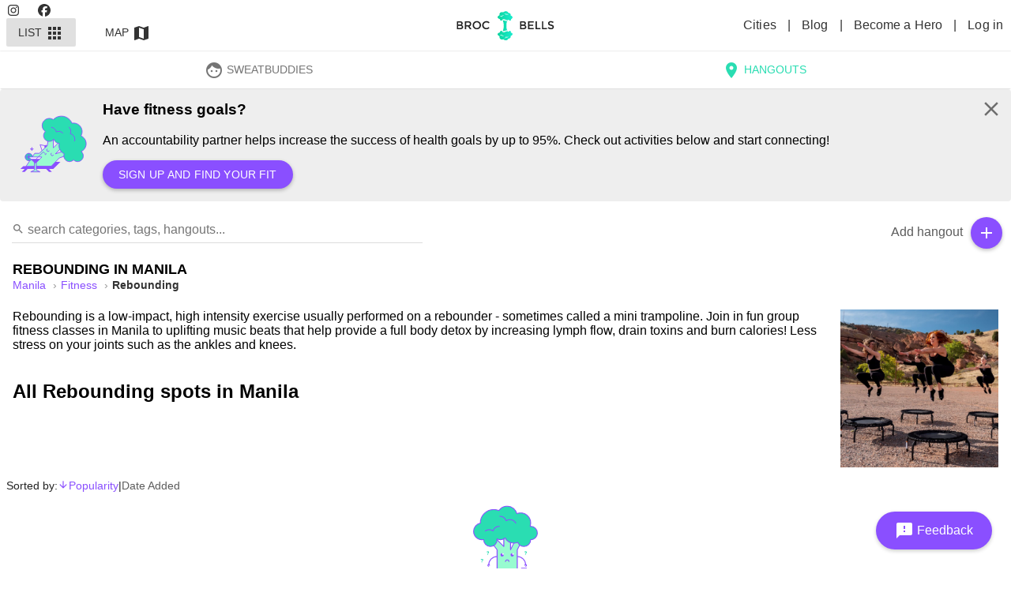

--- FILE ---
content_type: text/html; charset=utf-8
request_url: https://brocnbells.com/manila/rebounding
body_size: 51487
content:
<!doctype html>
<html
  itemscope
  itemtype="http://schema.org/WebPage"
  prefix="og: http://ogp.me/ns# fb: http://ogp.me/ns/fb#"
  lang="en">
  <head>
    <meta charset="utf-8" />
    <meta http-equiv="X-UA-Compatible" content="IE=edge" />
    <meta name="referrer" content="always" />
    <meta name="apple-mobile-web-app-capable" content="yes" />
    <meta
      name="viewport"
      content="width=device-width, initial-scale=1, maximum-scale=10, user-scalable=1" />

    
<meta name="brocnbells/config/environment" content="%7B%22modulePrefix%22%3A%22brocnbells%22%2C%22environment%22%3A%22production%22%2C%22rootURL%22%3A%22%2F%22%2C%22locationType%22%3A%22history%22%2C%22ember-paper%22%3A%7B%22insertFontLinks%22%3Afalse%2C%22whitelist%22%3A%5B%22paper-card%22%2C%22paper-tooltip%22%2C%22paper-button%22%2C%22paper-icon%22%2C%22paper-progress-linear%22%2C%22paper-progress-circular%22%2C%22paper-toast%22%2C%22paper-form%22%2C%22paper-input%22%2C%22paper-select%22%2C%22paper-checkbox%22%2C%22paper-dialog%22%2C%22paper-dialog-content%22%2C%22paper-radio%22%2C%22paper-radio-group%22%2C%22paper-tabs%22%2C%22paper-switch%22%2C%22paper-toolbar%22%2C%22paper-toolbar-tools%22%2C%22paper-content%22%2C%22paper-slider%22%2C%22paper-sidenav%22%2C%22paper-sidenav-container%22%5D%7D%2C%22ember-data%22%3A%7B%7D%2C%22fastboot%22%3A%7B%22hostWhitelist%22%3A%5B%220.0.0.0%3A4000%22%2C%220.0.0.0%3A1337%22%2C%220.0.0.0%3A1338%22%2C%22127.0.0.1%3A4000%22%2C%22127.0.0.1%3A1337%22%2C%22127.0.0.1%3A1338%22%2C%2237.148.205.79%3A4000%22%2C%22brocnbells.localhost%22%2C%22brocnbells-api.localhost%22%2C%22brocandbells.com%22%2C%22brocnbells.com%22%2C%22beta.brocnbells.com%22%2C%22api.brocnbells.com%22%2C%22%2F%5Elocalhost%3A%5C%5Cd%2B%24%2F%22%5D%7D%2C%22EmberENV%22%3A%7B%22FEATURES%22%3A%7B%7D%2C%22EXTEND_PROTOTYPES%22%3A%7B%22Date%22%3Afalse%7D%2C%22_APPLICATION_TEMPLATE_WRAPPER%22%3Afalse%2C%22_JQUERY_INTEGRATION%22%3Afalse%2C%22_TEMPLATE_ONLY_GLIMMER_COMPONENTS%22%3Atrue%7D%2C%22APP%22%3A%7B%22name%22%3A%22brocnbells%22%2C%22version%22%3A%221.5.8%2B9e285b5a%22%7D%2C%22ember-google-maps%22%3A%7B%22key%22%3A%22AIzaSyAEXU3Nzp2At6CF0km4KmTj6CMeOt15Y_E%22%2C%22language%22%3A%22en%22%2C%22protocol%22%3A%22https%22%2C%22version%22%3A%223.55%22%2C%22libraries%22%3A%5B%22geometry%22%2C%22places%22%5D%2C%22only%22%3A%5B%22overlay%22%5D%2C%22src%22%3A%22https%3A%2F%2Fmaps.googleapis.com%2Fmaps%2Fapi%2Fjs%3Fv%3D3.55%26libraries%3Dgeometry%252Cplaces%26language%3Den%26key%3DAIzaSyAEXU3Nzp2At6CF0km4KmTj6CMeOt15Y_E%22%7D%2C%22apiHost%22%3A%22https%3A%2F%2Fapi.brocnbells.com%22%2C%22fastbootApiHost%22%3A%22http%3A%2F%2F127.0.0.1%3A1337%22%2C%22authRedirectUri%22%3A%22https%3A%2F%2Fbrocnbells.com%2Fauth.html%22%2C%22sentry%22%3A%7B%22dsn%22%3A%22https%3A%2F%2F259da9c36a2d4b18badf8ebb3d4a9498%40o447350.ingest.sentry.io%2F5427107%22%2C%22environment%22%3A%22development%22%2C%22release%22%3A%221.5.8%2Blocaldev%22%2C%22tracesSampleRate%22%3A0.1%7D%7D" />
<!-- EMBER_CLI_FASTBOOT_TITLE -->  <meta name="ember-cli-head-start" content><title>Rebounding classes &amp; studios in Manila - Brocnbells</title>
<meta name="description" content="Find the best Rebounding spots in Manila to discover and meet new like-minded people at.">
<meta name="apple-mobile-web-app-title" content="Brocnbells">
<meta itemprop="name" content="Rebounding classes &amp; studios in Manila - Brocnbells">
<meta itemprop="description" content="Find the best Rebounding spots in Manila to discover and meet new like-minded people at.">
<meta itemprop="image" content="/assets/images/raw/main-rebounding.jpg">
<meta name="twitter:card" content="summary_large_image">
<meta name="twitter:site" content="@brocnbells">
<meta name="twitter:title" content="Rebounding classes &amp; studios in Manila - Brocnbells">
<meta name="twitter:description" content="Find the best Rebounding spots in Manila to discover and meet new like-minded people at.">
<meta name="twitter:creator" content="@brocnbells">
<meta name="twitter:image" content="/assets/images/raw/main-rebounding.jpg">
<meta property="og:title" content="Rebounding classes &amp; studios in Manila - Brocnbells">
<meta property="og:url" content="https://brocnbells.com/manila/rebounding">
<meta property="og:locale" content="en_US">
<meta property="og:image" content="/assets/images/raw/main-rebounding.jpg">
<meta property="og:description" content="Find the best Rebounding spots in Manila to discover and meet new like-minded people at.">
<meta property="og:site_name" content="Brocnbells">
<meta property="og:type" content="website">
<meta property="fb:app_id" content="335993740067532">
<link rel="sitemap" href="https://api.brocnbells.com/sitemap.xml" type="application/xml">
<link rel="canonical" href="https://brocnbells.com/manila/rebounding">
<!----><meta name="ember-cli-head-end" content>

<meta name="theme-color" content="#2addb2">
<meta name="apple-mobile-web-app-capable" content="yes">
<meta name="apple-mobile-web-app-title" content="Brocnbells">
<meta name="apple-mobile-web-app-status-bar-style" content="default">

    <link rel="manifest" href="/manifest.webmanifest" />
    <meta name="msapplication-config" content="/browserconfig.xml" />

    <link integrity="" rel="stylesheet" href="/assets/vendor-6f09193748ddd7b81f2de14ff46fbe2c.css" />
    <link
      integrity=""
      rel="stylesheet"
      href="/assets/brocnbells-8201a13e29142afbbe971a513c496f35.css" />
    <link
      rel="stylesheet"
      rel="preconnect"
      href="https://fonts.googleapis.com/icon?family=Material+Icons&display=swap" />

    <link rel="shortcut icon" href="/favicon.ico" />
    <link rel="icon" type="image/png" sizes="16x16" href="/favicon-16x16.png" />
    <link rel="icon" type="image/png" sizes="32x32" href="/favicon-32x32.png" />
    <link rel="icon" type="image/png" sizes="48x48" href="/favicon-48x48.png" />
    
  </head>
  <body>
    <script type="x/boundary" id="fastboot-body-start"></script><!---->
<md-toolbar class="md-default-theme     header-menu">
  
  <div id="ember1455071" class="md-toolbar-tools ember-view">
    <div class="nav-left-item">
        <div class="desktop-header-left">
          <a href="https://instagram.com/brocnbells">
            <svg class="svg-inline--fa fa-instagram" data-prefix="fab" data-icon="instagram" aria-hidden="true" focusable="false" role="img" xmlns="http://www.w3.org/2000/svg" viewbox="0 0 448 512">
        <path fill="currentColor" d="M224.1 141c-63.6 0-114.9 51.3-114.9 114.9s51.3 114.9 114.9 114.9S339 319.5 339 255.9 287.7 141 224.1 141zm0 189.6c-41.1 0-74.7-33.5-74.7-74.7s33.5-74.7 74.7-74.7 74.7 33.5 74.7 74.7-33.6 74.7-74.7 74.7zm146.4-194.3c0 14.9-12 26.8-26.8 26.8-14.9 0-26.8-12-26.8-26.8s12-26.8 26.8-26.8 26.8 12 26.8 26.8zm76.1 27.2c-1.7-35.9-9.9-67.7-36.2-93.9-26.2-26.2-58-34.4-93.9-36.2-37-2.1-147.9-2.1-184.9 0-35.8 1.7-67.6 9.9-93.9 36.1s-34.4 58-36.2 93.9c-2.1 37-2.1 147.9 0 184.9 1.7 35.9 9.9 67.7 36.2 93.9s58 34.4 93.9 36.2c37 2.1 147.9 2.1 184.9 0 35.9-1.7 67.7-9.9 93.9-36.2 26.2-26.2 34.4-58 36.2-93.9 2.1-37 2.1-147.8 0-184.8zM398.8 388c-7.8 19.6-22.9 34.7-42.6 42.6-29.5 11.7-99.5 9-132.1 9s-102.7 2.6-132.1-9c-19.6-7.8-34.7-22.9-42.6-42.6-11.7-29.5-9-99.5-9-132.1s-2.6-102.7 9-132.1c7.8-19.6 22.9-34.7 42.6-42.6 29.5-11.7 99.5-9 132.1-9s102.7-2.6 132.1 9c19.6 7.8 34.7 22.9 42.6 42.6 11.7 29.5 9 99.5 9 132.1s2.7 102.7-9 132.1z"></path>
    </svg>
          </a>
          <a href="https://facebook.com/brocnbells">
            <svg class="svg-inline--fa fa-facebook" data-prefix="fab" data-icon="facebook" aria-hidden="true" focusable="false" role="img" xmlns="http://www.w3.org/2000/svg" viewbox="0 0 512 512">
        <path fill="currentColor" d="M512 256C512 114.6 397.4 0 256 0S0 114.6 0 256C0 376 82.7 476.8 194.2 504.5V334.2H141.4V256h52.8V222.3c0-87.1 39.4-127.5 125-127.5c16.2 0 44.2 3.2 55.7 6.4V172c-6-.6-16.5-1-29.6-1c-42 0-58.2 15.9-58.2 57.2V256h83.6l-14.4 78.2H287V510.1C413.8 494.8 512 386.9 512 256h0z"></path>
    </svg>
          </a>
        </div>
        <div class="menu-full-parts">
            <button tabindex="0" id="ember1455072" class="mode-active md-default-theme md-button ember-view" type="button">  
              List
              <md-icon md-font-icon="apps" aria-label="apps" id="ember1455073" class="md-menu-origin paper-icon md-font material-icons md-default-theme ember-view">apps

</md-icon>
            



<div class="md-ripple-container"></div>
</button>
            <button tabindex="0" id="ember1455075" class="md-default-theme md-button ember-view" type="button">  
              Map
              <md-icon md-font-icon="map" aria-label="map" id="ember1455076" class="md-menu-origin paper-icon md-font material-icons md-default-theme ember-view">map

</md-icon>
            



<div class="md-ripple-container"></div>
</button>
        </div>
    </div>

    <div class="logo-item">
      <a id="ember1455078" class="ember-view active" href="/">
        <img loading="lazy" class="logo" src="/assets/images/bnb-header-logo.svg" alt="Brocnbells">
      </a>
    </div>

    <div class="nav-right-item">
        <div class="desktop-header-right">
          <a id="ember1455079" class="ember-view" href="/cities">
            Cities
          </a>
          |
          <a href="https://brocnbells.com/blog/">
            Blog
          </a>
            |
            <a id="ember1455080" class="ember-view" href="/subscription">
              Become a Hero
            </a>
          |
          <a id="ember1455081" class="ember-view" href="/login">
            Log in
          </a>
        </div>
        <button tabindex="0" id="ember1455082" class="logged-out-menu-button md-default-theme md-button md-icon-button ember-view" type="button">  
            <md-icon md-font-icon="menu" aria-label="menu" id="ember1455083" class="paper-icon md-font material-icons md-default-theme ember-view">menu

</md-icon>
        



<div class="md-ripple-container"></div>
</button>
    </div>
  </div>

</md-toolbar>

<div class="bnb-mobile-menu">
  <div id="ember1455085" class="flex layout-row ember-view">
<!---->    <!---->
<md-sidenav tabindex="-1" class="md-sidenav-right  md-closed main-menu-sidenav">
  
  
      <div class="menu-profile">
        <md-content class="md-default-theme md-padding ">
  
            <a id="ember1455089" class="ember-view" href="/login">
              <button tabindex="0" id="ember1455090" class="md-default-theme md-button ember-view" type="button">  
                <md-icon md-font-icon="person" aria-label="person" id="ember1455091" class="menu-left-icon paper-icon md-font material-icons md-default-theme ember-view">person

</md-icon>
                Log in or sign up
                <md-icon md-font-icon="arrow_right" aria-label="arrow_right" id="ember1455092" class="menu-left-icon paper-icon md-font material-icons md-default-theme ember-view">arrow_right

</md-icon>
              



<div class="md-ripple-container"></div>
</button>
            </a>
        
</md-content>
      </div>

      <md-divider class="md-default-theme"></md-divider>
      <div class="site-items">
        <md-content class="md-default-theme  ">
  
<!---->
            <a id="ember1455096" class="ember-view" href="/subscription">
              <button tabindex="0" id="ember1455097" class="md-default-theme md-button ember-view" type="button">  
                <md-icon md-font-icon="stars" aria-label="stars" id="ember1455098" class="menu-left-icon c-purple paper-icon md-font material-icons md-default-theme ember-view">stars

</md-icon>
                Brocnbells Hero
              



<div class="md-ripple-container"></div>
</button>
            </a>

            <a id="ember1455100" class="ember-view" href="/cities">
              <button tabindex="0" id="ember1455101" class="md-default-theme md-button ember-view" type="button">  
                <md-icon md-font-icon="location_city" aria-label="location_city" id="ember1455102" class="menu-left-icon paper-icon md-font material-icons md-default-theme ember-view">location_city

</md-icon>
                All Cities
              



<div class="md-ripple-container"></div>
</button>
            </a>

          <a href="https://brocnbells.com/blog/">
            <button tabindex="0" id="ember1455104" class="md-default-theme md-button ember-view" type="button">  
              <md-icon md-font-icon="create" aria-label="create" id="ember1455105" class="menu-left-icon paper-icon md-font material-icons md-default-theme ember-view">create

</md-icon>
              Inspire Blog
            



<div class="md-ripple-container"></div>
</button>
          </a>

          <button tabindex="0" id="ember1455107" class="md-default-theme md-button ember-view" type="button">  
            <md-icon md-font-icon="feedback" aria-label="feedback" id="ember1455108" class="menu-left-icon paper-icon md-font material-icons md-default-theme ember-view">feedback

</md-icon>
            Send Feedback
          



<div class="md-ripple-container"></div>
</button>

<!---->
<!---->
<!---->        
</md-content>
        <div class="bnb-version">
          Version:
          1.5.8+9e285b5a
        </div>
      </div>
    

</md-sidenav>

  </div>
</div>

<div class="app-content
    city.category.index
     logged-out">
    <md-tabs md-border-bottom id="ember1455110" class="md-no-tab-content md-default-theme ember-view"><md-tabs-wrapper>

<!---->
  <md-tabs-canvas class="md-center-tabs" tabindex="-1" role="tablist">
    <md-pagination-wrapper class="md-center-tabs">

      
      <a href="/manila/sweatbuddies/discover" style="text-decoration: none; border: none;" tabindex="0" id="bnb-sweatbuddies-tab" class="md-tab ember-view">  
        <md-icon md-font-icon="face" aria-label="face" id="ember1455112" class="paper-icon md-font material-icons md-default-theme ember-view">face

</md-icon>
        SweatBuddies
      


<div class="md-ripple-container"></div></a>
      <a href="/manila/all" style="text-decoration: none; border: none;" aria-selected tabindex="0" id="bnb-hangouts-tab" class="md-tab md-active ember-view">  
        <md-icon md-font-icon="location_on" aria-label="location_on" id="ember1455115" class="paper-icon md-font material-icons md-default-theme ember-view">location_on

</md-icon>
        Hangouts
      


<div class="md-ripple-container"></div></a>
<!---->    

<!---->
    </md-pagination-wrapper>
  </md-tabs-canvas>

</md-tabs-wrapper></md-tabs>

      <div class="bnb-educator">
    <div class="wrapper">
        <img src="/assets/images/bnb-icon-perks.svg" width="100" height="100" alt="Have fitness goals?">
      <h3>
        Have fitness goals?
      </h3>
      <p>
        An accountability partner helps increase the success of health goals by up to 95%. Check out activities below and start connecting!
      </p>
        <p>
          <button tabindex="0" id="ember1455117" class="md-default-theme md-button md-raised md-accent ember-view" type="button">  
            Sign up and find your fit
          



<div class="md-ripple-container"></div>
</button>
        </p>

        <span class="close">
          <md-icon md-font-icon="close" style="height: 30px; min-height: 30px; min-width: 30px; font-size: 30px; line-height: 30px;" aria-label="close" id="ember1455119" class="paper-icon md-font material-icons md-default-theme ember-view">close

</md-icon>
        </span>
    </div>
  </div>

    <div class="bnb-listing">
  <div class="bnb-search">
  <div class="search-box">
    <input id="ember1455120" class="ember-text-field ember-view search-field" placeholder="search categories, tags, hangouts..." value type="text">
<!---->    <div class="search-icon">
      <md-icon md-font-icon="search" style="height: 16px; min-height: 16px; min-width: 16px; font-size: 16px; line-height: 16px;" aria-label="search" id="ember1455121" class="paper-icon md-font material-icons md-default-theme ember-view">search

</md-icon>
    </div>
  </div>
  <ul class="list-items">
<!----><!---->  </ul>
</div>
  <div class="list-top-right-actions">
    <div class="add-hangout">
      <span class="text">Add hangout</span>
      <button tabindex="0" id="ember1455122" class="md-default-theme md-button md-raised md-icon-button md-fab md-mini md-accent ember-view" type="button">  <md-icon md-font-icon="add" aria-label="add" id="ember1455123" class="paper-icon md-font material-icons md-default-theme ember-view">add

</md-icon>
      



<div class="md-ripple-container"></div>
</button>
    </div>
<!---->  </div>
  <div class="category-description">
    <h1>
      Rebounding
      in
      Manila
    </h1>
    <nav class="bnb-bread-crumbs" aria-label="Breadcrumb">
  <ol>
      <li>
        <a id="ember1455125" class="ember-view" href="/manila/all">
          manila
        </a>
      </li>
      <li>
        <a id="ember1455126" class="ember-view" href="/manila/fitness">
          Fitness
        </a>
      </li>
      <li>
        <a id="ember1455127" class="ember-view active" aria-current="page" href="/manila/rebounding">
          rebounding
        </a>
      </li>
  </ol>
</nav>
      <p class="tag-description"><img loading="lazy" class="image" src="/assets/images/raw/main-rebounding.jpg" alt="Rebounding hangouts in Manila" title="Rebounding hangouts in Manila">Rebounding is a low-impact, high intensity exercise usually performed on a rebounder - sometimes called a mini trampoline. Join in fun group fitness classes in Manila to uplifting music beats that help provide a full body detox by increasing lymph flow, drain toxins and burn calories! Less stress on your joints such as the ankles and knees.</p>
<!---->      <h2>All
        Rebounding
        spots in
        Manila</h2>
  </div>
  <div class="bnb-sort-options">
  Sorted by:
  <a id="ember1455128" class="ember-view active" href="/manila/rebounding?order=asc&amp;sort=popular">
    <span class="order">
        <md-icon md-font-icon="arrow_downward_alt" style="height: 14px; min-height: 14px; min-width: 14px; font-size: 14px; line-height: 14px;" aria-label="arrow_downward_alt" id="ember1455129" class="paper-icon md-font material-icons md-default-theme ember-view">arrow_downward_alt

</md-icon>
    </span>
    Popularity
  </a>
  <span class="spacer">
    |
  </span>
  <a id="ember1455130" class="ember-view" href="/manila/rebounding?order=asc&amp;sort=added">
    <span class="order">
        <md-icon md-font-icon="arrow_downward_alt" style="height: 14px; min-height: 14px; min-width: 14px; font-size: 14px; line-height: 14px;" aria-label="arrow_downward_alt" id="ember1455131" class="paper-icon md-font material-icons md-default-theme ember-view">arrow_downward_alt

</md-icon>
    </span>
    Date Added</a>
</div>
  <div class="layout-row layout-xs-column the-grid">
      <div class="empty-listing">
        <img loading="lazy" class="image" width="100" height="118" src="/assets/images/main-bnb-icon-error.svg" alt="No hangouts">
        <div class="text">
          <p>
            Oh no! It looks like there are no hangouts in
            Manila
            for
            <strong>Manila</strong>. Perhaps you can help
            out and click the button below to add some of your favourite spots.
            :)
          </p>
          <a id="ember1455132" class="ember-view" href="/manila/new-hangout">
            <button tabindex="0" id="ember1455133" class="md-default-theme md-button md-raised md-primary ember-view" type="button">  
              Add a new hangout
            



<div class="md-ripple-container"></div>
</button>
          </a>
            <a id="ember1455135" class="ember-view" href="/manila/all">
              <button tabindex="0" id="ember1455136" class="md-default-theme md-button md-secondary md-raised ember-view" type="button">  
                View all hangouts in
                Manila
              



<div class="md-ripple-container"></div>
</button>
            </a>
        </div>
      </div>
<!---->  </div>

<!----><!----></div>
<!---->
<!---->


</div>

<footer>
  <div class="links">
    <h4>
      About
    </h4>
    <p class="credits">
      <a target="_blank" rel="noopener noreferrer" href="https://brocnbells.com/blog/faq/">
        FAQ
      </a>
      |
      <a href="https://brocnbells.com/blog/about-us/" target="_blank" rel="noopener noreferrer">
        About us
      </a>
      |
      <a href="https://brocnbells.com/blog/" target="_blank" rel="noopener noreferrer">
        Blog
      </a>
      |
      <a id="ember1455138" class="ember-view" href="/terms-and-privacy">
        Terms and Privacy
      </a>
      |
      <a href="https://facebook.com/brocnbells" target="_blank" rel="noopener noreferrer">
        Facebook
      </a>
      |
      <a href="https://instagram.com/brocnbells" target="_blank" rel="noopener noreferrer">
        Instagram
      </a>
      |
      <a href="https://wingmen.fi" target="_blank" rel="noopener noreferrer">Design &amp; Development by Wingmen</a>
    </p>
      <div class="f-section all-cities">
        <a id="ember1455139" class="ember-view" href="/cities">
          <h3>
            All cities on Brocnbells
          </h3>
        </a>
      </div>
      <div class="f-section city-categories layout-row layout-wrap">
          <div class="flex-50 flex-gt-xs-25 flex-gt-sm-20 flex-gt-md-15">
            <h4>
              <a id="ember1455140" class="ember-view" href="/vancouver/all">
                Vancouver
              </a>
            </h4>
            <ul>
                <li>
                  <a id="ember1455141" class="ember-view" href="/vancouver/fitness">
                    Fitness
                  </a>
                </li>
                <li>
                  <a id="ember1455142" class="ember-view" href="/vancouver/eats">
                    Eats
                  </a>
                </li>
                <li>
                  <a id="ember1455143" class="ember-view" href="/vancouver/activities">
                    Activities
                  </a>
                </li>
              <li>
                ----
              </li>
              <li>
                <a id="ember1455144" class="ember-view" href="/vancouver/find-new-friends">
                  Find new friends
                </a>
              </li>
              <li>
                <a id="ember1455145" class="ember-view" href="/vancouver/find-gym-buddy">
                  Find a gym buddy
                </a>
              </li>
              <li>
                <a id="ember1455146" class="ember-view" href="/vancouver/best-gyms">
                  See best gyms
                </a>
              </li>
              <li>
                <a id="ember1455147" class="ember-view" href="/vancouver/find-fitness-dates">
                  Find fitness dates
                </a>
              </li>
            </ul>
          </div>
          <div class="flex-50 flex-gt-xs-25 flex-gt-sm-20 flex-gt-md-15">
            <h4>
              <a id="ember1455148" class="ember-view" href="/toronto/all">
                Toronto
              </a>
            </h4>
            <ul>
                <li>
                  <a id="ember1455149" class="ember-view" href="/toronto/fitness">
                    Fitness
                  </a>
                </li>
                <li>
                  <a id="ember1455150" class="ember-view" href="/toronto/eats">
                    Eats
                  </a>
                </li>
                <li>
                  <a id="ember1455151" class="ember-view" href="/toronto/activities">
                    Activities
                  </a>
                </li>
              <li>
                ----
              </li>
              <li>
                <a id="ember1455152" class="ember-view" href="/toronto/find-new-friends">
                  Find new friends
                </a>
              </li>
              <li>
                <a id="ember1455153" class="ember-view" href="/toronto/find-gym-buddy">
                  Find a gym buddy
                </a>
              </li>
              <li>
                <a id="ember1455154" class="ember-view" href="/toronto/best-gyms">
                  See best gyms
                </a>
              </li>
              <li>
                <a id="ember1455155" class="ember-view" href="/toronto/find-fitness-dates">
                  Find fitness dates
                </a>
              </li>
            </ul>
          </div>
          <div class="flex-50 flex-gt-xs-25 flex-gt-sm-20 flex-gt-md-15">
            <h4>
              <a id="ember1455156" class="ember-view" href="/tokyo/all">
                Tokyo
              </a>
            </h4>
            <ul>
                <li>
                  <a id="ember1455157" class="ember-view" href="/tokyo/fitness">
                    Fitness
                  </a>
                </li>
                <li>
                  <a id="ember1455158" class="ember-view" href="/tokyo/eats">
                    Eats
                  </a>
                </li>
                <li>
                  <a id="ember1455159" class="ember-view" href="/tokyo/activities">
                    Activities
                  </a>
                </li>
              <li>
                ----
              </li>
              <li>
                <a id="ember1455160" class="ember-view" href="/tokyo/find-new-friends">
                  Find new friends
                </a>
              </li>
              <li>
                <a id="ember1455161" class="ember-view" href="/tokyo/find-gym-buddy">
                  Find a gym buddy
                </a>
              </li>
              <li>
                <a id="ember1455162" class="ember-view" href="/tokyo/best-gyms">
                  See best gyms
                </a>
              </li>
              <li>
                <a id="ember1455163" class="ember-view" href="/tokyo/find-fitness-dates">
                  Find fitness dates
                </a>
              </li>
            </ul>
          </div>
          <div class="flex-50 flex-gt-xs-25 flex-gt-sm-20 flex-gt-md-15">
            <h4>
              <a id="ember1455164" class="ember-view" href="/tallinn/all">
                Tallinn
              </a>
            </h4>
            <ul>
                <li>
                  <a id="ember1455165" class="ember-view" href="/tallinn/fitness">
                    Fitness
                  </a>
                </li>
                <li>
                  <a id="ember1455166" class="ember-view" href="/tallinn/eats">
                    Eats
                  </a>
                </li>
                <li>
                  <a id="ember1455167" class="ember-view" href="/tallinn/activities">
                    Activities
                  </a>
                </li>
              <li>
                ----
              </li>
              <li>
                <a id="ember1455168" class="ember-view" href="/tallinn/find-new-friends">
                  Find new friends
                </a>
              </li>
              <li>
                <a id="ember1455169" class="ember-view" href="/tallinn/find-gym-buddy">
                  Find a gym buddy
                </a>
              </li>
              <li>
                <a id="ember1455170" class="ember-view" href="/tallinn/best-gyms">
                  See best gyms
                </a>
              </li>
              <li>
                <a id="ember1455171" class="ember-view" href="/tallinn/find-fitness-dates">
                  Find fitness dates
                </a>
              </li>
            </ul>
          </div>
          <div class="flex-50 flex-gt-xs-25 flex-gt-sm-20 flex-gt-md-15">
            <h4>
              <a id="ember1455172" class="ember-view" href="/taipei/all">
                Taipei
              </a>
            </h4>
            <ul>
                <li>
                  <a id="ember1455173" class="ember-view" href="/taipei/fitness">
                    Fitness
                  </a>
                </li>
                <li>
                  <a id="ember1455174" class="ember-view" href="/taipei/eats">
                    Eats
                  </a>
                </li>
                <li>
                  <a id="ember1455175" class="ember-view" href="/taipei/activities">
                    Activities
                  </a>
                </li>
              <li>
                ----
              </li>
              <li>
                <a id="ember1455176" class="ember-view" href="/taipei/find-new-friends">
                  Find new friends
                </a>
              </li>
              <li>
                <a id="ember1455177" class="ember-view" href="/taipei/find-gym-buddy">
                  Find a gym buddy
                </a>
              </li>
              <li>
                <a id="ember1455178" class="ember-view" href="/taipei/best-gyms">
                  See best gyms
                </a>
              </li>
              <li>
                <a id="ember1455179" class="ember-view" href="/taipei/find-fitness-dates">
                  Find fitness dates
                </a>
              </li>
            </ul>
          </div>
          <div class="flex-50 flex-gt-xs-25 flex-gt-sm-20 flex-gt-md-15">
            <h4>
              <a id="ember1455180" class="ember-view" href="/sydney/all">
                Sydney
              </a>
            </h4>
            <ul>
                <li>
                  <a id="ember1455181" class="ember-view" href="/sydney/fitness">
                    Fitness
                  </a>
                </li>
                <li>
                  <a id="ember1455182" class="ember-view" href="/sydney/eats">
                    Eats
                  </a>
                </li>
                <li>
                  <a id="ember1455183" class="ember-view" href="/sydney/activities">
                    Activities
                  </a>
                </li>
              <li>
                ----
              </li>
              <li>
                <a id="ember1455184" class="ember-view" href="/sydney/find-new-friends">
                  Find new friends
                </a>
              </li>
              <li>
                <a id="ember1455185" class="ember-view" href="/sydney/find-gym-buddy">
                  Find a gym buddy
                </a>
              </li>
              <li>
                <a id="ember1455186" class="ember-view" href="/sydney/best-gyms">
                  See best gyms
                </a>
              </li>
              <li>
                <a id="ember1455187" class="ember-view" href="/sydney/find-fitness-dates">
                  Find fitness dates
                </a>
              </li>
            </ul>
          </div>
          <div class="flex-50 flex-gt-xs-25 flex-gt-sm-20 flex-gt-md-15">
            <h4>
              <a id="ember1455188" class="ember-view" href="/stockholm/all">
                Stockholm
              </a>
            </h4>
            <ul>
                <li>
                  <a id="ember1455189" class="ember-view" href="/stockholm/fitness">
                    Fitness
                  </a>
                </li>
                <li>
                  <a id="ember1455190" class="ember-view" href="/stockholm/eats">
                    Eats
                  </a>
                </li>
                <li>
                  <a id="ember1455191" class="ember-view" href="/stockholm/activities">
                    Activities
                  </a>
                </li>
              <li>
                ----
              </li>
              <li>
                <a id="ember1455192" class="ember-view" href="/stockholm/find-new-friends">
                  Find new friends
                </a>
              </li>
              <li>
                <a id="ember1455193" class="ember-view" href="/stockholm/find-gym-buddy">
                  Find a gym buddy
                </a>
              </li>
              <li>
                <a id="ember1455194" class="ember-view" href="/stockholm/best-gyms">
                  See best gyms
                </a>
              </li>
              <li>
                <a id="ember1455195" class="ember-view" href="/stockholm/find-fitness-dates">
                  Find fitness dates
                </a>
              </li>
            </ul>
          </div>
          <div class="flex-50 flex-gt-xs-25 flex-gt-sm-20 flex-gt-md-15">
            <h4>
              <a id="ember1455196" class="ember-view" href="/singapore/all">
                Singapore
              </a>
            </h4>
            <ul>
                <li>
                  <a id="ember1455197" class="ember-view" href="/singapore/fitness">
                    Fitness
                  </a>
                </li>
                <li>
                  <a id="ember1455198" class="ember-view" href="/singapore/eats">
                    Eats
                  </a>
                </li>
                <li>
                  <a id="ember1455199" class="ember-view" href="/singapore/activities">
                    Activities
                  </a>
                </li>
              <li>
                ----
              </li>
              <li>
                <a id="ember1455200" class="ember-view" href="/singapore/find-new-friends">
                  Find new friends
                </a>
              </li>
              <li>
                <a id="ember1455201" class="ember-view" href="/singapore/find-gym-buddy">
                  Find a gym buddy
                </a>
              </li>
              <li>
                <a id="ember1455202" class="ember-view" href="/singapore/best-gyms">
                  See best gyms
                </a>
              </li>
              <li>
                <a id="ember1455203" class="ember-view" href="/singapore/find-fitness-dates">
                  Find fitness dates
                </a>
              </li>
            </ul>
          </div>
          <div class="flex-50 flex-gt-xs-25 flex-gt-sm-20 flex-gt-md-15">
            <h4>
              <a id="ember1455204" class="ember-view" href="/seoul/all">
                Seoul
              </a>
            </h4>
            <ul>
                <li>
                  <a id="ember1455205" class="ember-view" href="/seoul/fitness">
                    Fitness
                  </a>
                </li>
                <li>
                  <a id="ember1455206" class="ember-view" href="/seoul/eats">
                    Eats
                  </a>
                </li>
                <li>
                  <a id="ember1455207" class="ember-view" href="/seoul/activities">
                    Activities
                  </a>
                </li>
              <li>
                ----
              </li>
              <li>
                <a id="ember1455208" class="ember-view" href="/seoul/find-new-friends">
                  Find new friends
                </a>
              </li>
              <li>
                <a id="ember1455209" class="ember-view" href="/seoul/find-gym-buddy">
                  Find a gym buddy
                </a>
              </li>
              <li>
                <a id="ember1455210" class="ember-view" href="/seoul/best-gyms">
                  See best gyms
                </a>
              </li>
              <li>
                <a id="ember1455211" class="ember-view" href="/seoul/find-fitness-dates">
                  Find fitness dates
                </a>
              </li>
            </ul>
          </div>
          <div class="flex-50 flex-gt-xs-25 flex-gt-sm-20 flex-gt-md-15">
            <h4>
              <a id="ember1455212" class="ember-view" href="/san-francisco/all">
                San Francisco
              </a>
            </h4>
            <ul>
                <li>
                  <a id="ember1455213" class="ember-view" href="/san-francisco/fitness">
                    Fitness
                  </a>
                </li>
                <li>
                  <a id="ember1455214" class="ember-view" href="/san-francisco/eats">
                    Eats
                  </a>
                </li>
                <li>
                  <a id="ember1455215" class="ember-view" href="/san-francisco/activities">
                    Activities
                  </a>
                </li>
              <li>
                ----
              </li>
              <li>
                <a id="ember1455216" class="ember-view" href="/san-francisco/find-new-friends">
                  Find new friends
                </a>
              </li>
              <li>
                <a id="ember1455217" class="ember-view" href="/san-francisco/find-gym-buddy">
                  Find a gym buddy
                </a>
              </li>
              <li>
                <a id="ember1455218" class="ember-view" href="/san-francisco/best-gyms">
                  See best gyms
                </a>
              </li>
              <li>
                <a id="ember1455219" class="ember-view" href="/san-francisco/find-fitness-dates">
                  Find fitness dates
                </a>
              </li>
            </ul>
          </div>
          <div class="flex-50 flex-gt-xs-25 flex-gt-sm-20 flex-gt-md-15">
            <h4>
              <a id="ember1455220" class="ember-view" href="/rome/all">
                Rome
              </a>
            </h4>
            <ul>
                <li>
                  <a id="ember1455221" class="ember-view" href="/rome/fitness">
                    Fitness
                  </a>
                </li>
                <li>
                  <a id="ember1455222" class="ember-view" href="/rome/eats">
                    Eats
                  </a>
                </li>
                <li>
                  <a id="ember1455223" class="ember-view" href="/rome/activities">
                    Activities
                  </a>
                </li>
              <li>
                ----
              </li>
              <li>
                <a id="ember1455224" class="ember-view" href="/rome/find-new-friends">
                  Find new friends
                </a>
              </li>
              <li>
                <a id="ember1455225" class="ember-view" href="/rome/find-gym-buddy">
                  Find a gym buddy
                </a>
              </li>
              <li>
                <a id="ember1455226" class="ember-view" href="/rome/best-gyms">
                  See best gyms
                </a>
              </li>
              <li>
                <a id="ember1455227" class="ember-view" href="/rome/find-fitness-dates">
                  Find fitness dates
                </a>
              </li>
            </ul>
          </div>
          <div class="flex-50 flex-gt-xs-25 flex-gt-sm-20 flex-gt-md-15">
            <h4>
              <a id="ember1455228" class="ember-view" href="/phnom-penh/all">
                Phnom Penh
              </a>
            </h4>
            <ul>
                <li>
                  <a id="ember1455229" class="ember-view" href="/phnom-penh/fitness">
                    Fitness
                  </a>
                </li>
                <li>
                  <a id="ember1455230" class="ember-view" href="/phnom-penh/eats">
                    Eats
                  </a>
                </li>
                <li>
                  <a id="ember1455231" class="ember-view" href="/phnom-penh/activities">
                    Activities
                  </a>
                </li>
              <li>
                ----
              </li>
              <li>
                <a id="ember1455232" class="ember-view" href="/phnom-penh/find-new-friends">
                  Find new friends
                </a>
              </li>
              <li>
                <a id="ember1455233" class="ember-view" href="/phnom-penh/find-gym-buddy">
                  Find a gym buddy
                </a>
              </li>
              <li>
                <a id="ember1455234" class="ember-view" href="/phnom-penh/best-gyms">
                  See best gyms
                </a>
              </li>
              <li>
                <a id="ember1455235" class="ember-view" href="/phnom-penh/find-fitness-dates">
                  Find fitness dates
                </a>
              </li>
            </ul>
          </div>
          <div class="flex-50 flex-gt-xs-25 flex-gt-sm-20 flex-gt-md-15">
            <h4>
              <a id="ember1455236" class="ember-view" href="/perth/all">
                Perth
              </a>
            </h4>
            <ul>
                <li>
                  <a id="ember1455237" class="ember-view" href="/perth/fitness">
                    Fitness
                  </a>
                </li>
                <li>
                  <a id="ember1455238" class="ember-view" href="/perth/eats">
                    Eats
                  </a>
                </li>
                <li>
                  <a id="ember1455239" class="ember-view" href="/perth/activities">
                    Activities
                  </a>
                </li>
              <li>
                ----
              </li>
              <li>
                <a id="ember1455240" class="ember-view" href="/perth/find-new-friends">
                  Find new friends
                </a>
              </li>
              <li>
                <a id="ember1455241" class="ember-view" href="/perth/find-gym-buddy">
                  Find a gym buddy
                </a>
              </li>
              <li>
                <a id="ember1455242" class="ember-view" href="/perth/best-gyms">
                  See best gyms
                </a>
              </li>
              <li>
                <a id="ember1455243" class="ember-view" href="/perth/find-fitness-dates">
                  Find fitness dates
                </a>
              </li>
            </ul>
          </div>
          <div class="flex-50 flex-gt-xs-25 flex-gt-sm-20 flex-gt-md-15">
            <h4>
              <a id="ember1455244" class="ember-view" href="/paris/all">
                Paris
              </a>
            </h4>
            <ul>
                <li>
                  <a id="ember1455245" class="ember-view" href="/paris/fitness">
                    Fitness
                  </a>
                </li>
                <li>
                  <a id="ember1455246" class="ember-view" href="/paris/eats">
                    Eats
                  </a>
                </li>
                <li>
                  <a id="ember1455247" class="ember-view" href="/paris/activities">
                    Activities
                  </a>
                </li>
              <li>
                ----
              </li>
              <li>
                <a id="ember1455248" class="ember-view" href="/paris/find-new-friends">
                  Find new friends
                </a>
              </li>
              <li>
                <a id="ember1455249" class="ember-view" href="/paris/find-gym-buddy">
                  Find a gym buddy
                </a>
              </li>
              <li>
                <a id="ember1455250" class="ember-view" href="/paris/best-gyms">
                  See best gyms
                </a>
              </li>
              <li>
                <a id="ember1455251" class="ember-view" href="/paris/find-fitness-dates">
                  Find fitness dates
                </a>
              </li>
            </ul>
          </div>
          <div class="flex-50 flex-gt-xs-25 flex-gt-sm-20 flex-gt-md-15">
            <h4>
              <a id="ember1455252" class="ember-view" href="/oslo/all">
                Oslo
              </a>
            </h4>
            <ul>
                <li>
                  <a id="ember1455253" class="ember-view" href="/oslo/fitness">
                    Fitness
                  </a>
                </li>
                <li>
                  <a id="ember1455254" class="ember-view" href="/oslo/eats">
                    Eats
                  </a>
                </li>
                <li>
                  <a id="ember1455255" class="ember-view" href="/oslo/activities">
                    Activities
                  </a>
                </li>
              <li>
                ----
              </li>
              <li>
                <a id="ember1455256" class="ember-view" href="/oslo/find-new-friends">
                  Find new friends
                </a>
              </li>
              <li>
                <a id="ember1455257" class="ember-view" href="/oslo/find-gym-buddy">
                  Find a gym buddy
                </a>
              </li>
              <li>
                <a id="ember1455258" class="ember-view" href="/oslo/best-gyms">
                  See best gyms
                </a>
              </li>
              <li>
                <a id="ember1455259" class="ember-view" href="/oslo/find-fitness-dates">
                  Find fitness dates
                </a>
              </li>
            </ul>
          </div>
          <div class="flex-50 flex-gt-xs-25 flex-gt-sm-20 flex-gt-md-15">
            <h4>
              <a id="ember1455260" class="ember-view" href="/new-york/all">
                New York
              </a>
            </h4>
            <ul>
                <li>
                  <a id="ember1455261" class="ember-view" href="/new-york/fitness">
                    Fitness
                  </a>
                </li>
                <li>
                  <a id="ember1455262" class="ember-view" href="/new-york/eats">
                    Eats
                  </a>
                </li>
                <li>
                  <a id="ember1455263" class="ember-view" href="/new-york/activities">
                    Activities
                  </a>
                </li>
              <li>
                ----
              </li>
              <li>
                <a id="ember1455264" class="ember-view" href="/new-york/find-new-friends">
                  Find new friends
                </a>
              </li>
              <li>
                <a id="ember1455265" class="ember-view" href="/new-york/find-gym-buddy">
                  Find a gym buddy
                </a>
              </li>
              <li>
                <a id="ember1455266" class="ember-view" href="/new-york/best-gyms">
                  See best gyms
                </a>
              </li>
              <li>
                <a id="ember1455267" class="ember-view" href="/new-york/find-fitness-dates">
                  Find fitness dates
                </a>
              </li>
            </ul>
          </div>
          <div class="flex-50 flex-gt-xs-25 flex-gt-sm-20 flex-gt-md-15">
            <h4>
              <a id="ember1455268" class="ember-view" href="/mumbai/all">
                Mumbai
              </a>
            </h4>
            <ul>
                <li>
                  <a id="ember1455269" class="ember-view" href="/mumbai/fitness">
                    Fitness
                  </a>
                </li>
                <li>
                  <a id="ember1455270" class="ember-view" href="/mumbai/eats">
                    Eats
                  </a>
                </li>
                <li>
                  <a id="ember1455271" class="ember-view" href="/mumbai/activities">
                    Activities
                  </a>
                </li>
              <li>
                ----
              </li>
              <li>
                <a id="ember1455272" class="ember-view" href="/mumbai/find-new-friends">
                  Find new friends
                </a>
              </li>
              <li>
                <a id="ember1455273" class="ember-view" href="/mumbai/find-gym-buddy">
                  Find a gym buddy
                </a>
              </li>
              <li>
                <a id="ember1455274" class="ember-view" href="/mumbai/best-gyms">
                  See best gyms
                </a>
              </li>
              <li>
                <a id="ember1455275" class="ember-view" href="/mumbai/find-fitness-dates">
                  Find fitness dates
                </a>
              </li>
            </ul>
          </div>
          <div class="flex-50 flex-gt-xs-25 flex-gt-sm-20 flex-gt-md-15">
            <h4>
              <a id="ember1455276" class="ember-view" href="/melbourne/all">
                Melbourne
              </a>
            </h4>
            <ul>
                <li>
                  <a id="ember1455277" class="ember-view" href="/melbourne/fitness">
                    Fitness
                  </a>
                </li>
                <li>
                  <a id="ember1455278" class="ember-view" href="/melbourne/eats">
                    Eats
                  </a>
                </li>
                <li>
                  <a id="ember1455279" class="ember-view" href="/melbourne/activities">
                    Activities
                  </a>
                </li>
              <li>
                ----
              </li>
              <li>
                <a id="ember1455280" class="ember-view" href="/melbourne/find-new-friends">
                  Find new friends
                </a>
              </li>
              <li>
                <a id="ember1455281" class="ember-view" href="/melbourne/find-gym-buddy">
                  Find a gym buddy
                </a>
              </li>
              <li>
                <a id="ember1455282" class="ember-view" href="/melbourne/best-gyms">
                  See best gyms
                </a>
              </li>
              <li>
                <a id="ember1455283" class="ember-view" href="/melbourne/find-fitness-dates">
                  Find fitness dates
                </a>
              </li>
            </ul>
          </div>
          <div class="flex-50 flex-gt-xs-25 flex-gt-sm-20 flex-gt-md-15">
            <h4>
              <a id="ember1455284" class="ember-view" href="/manila/all">
                Manila
              </a>
            </h4>
            <ul>
                <li>
                  <a id="ember1455285" class="ember-view" href="/manila/fitness">
                    Fitness
                  </a>
                </li>
                <li>
                  <a id="ember1455286" class="ember-view" href="/manila/eats">
                    Eats
                  </a>
                </li>
                <li>
                  <a id="ember1455287" class="ember-view" href="/manila/activities">
                    Activities
                  </a>
                </li>
              <li>
                ----
              </li>
              <li>
                <a id="ember1455288" class="ember-view" href="/manila/find-new-friends">
                  Find new friends
                </a>
              </li>
              <li>
                <a id="ember1455289" class="ember-view" href="/manila/find-gym-buddy">
                  Find a gym buddy
                </a>
              </li>
              <li>
                <a id="ember1455290" class="ember-view" href="/manila/best-gyms">
                  See best gyms
                </a>
              </li>
              <li>
                <a id="ember1455291" class="ember-view" href="/manila/find-fitness-dates">
                  Find fitness dates
                </a>
              </li>
            </ul>
          </div>
          <div class="flex-50 flex-gt-xs-25 flex-gt-sm-20 flex-gt-md-15">
            <h4>
              <a id="ember1455292" class="ember-view" href="/los-angeles/all">
                Los Angeles
              </a>
            </h4>
            <ul>
                <li>
                  <a id="ember1455293" class="ember-view" href="/los-angeles/fitness">
                    Fitness
                  </a>
                </li>
                <li>
                  <a id="ember1455294" class="ember-view" href="/los-angeles/eats">
                    Eats
                  </a>
                </li>
                <li>
                  <a id="ember1455295" class="ember-view" href="/los-angeles/activities">
                    Activities
                  </a>
                </li>
              <li>
                ----
              </li>
              <li>
                <a id="ember1455296" class="ember-view" href="/los-angeles/find-new-friends">
                  Find new friends
                </a>
              </li>
              <li>
                <a id="ember1455297" class="ember-view" href="/los-angeles/find-gym-buddy">
                  Find a gym buddy
                </a>
              </li>
              <li>
                <a id="ember1455298" class="ember-view" href="/los-angeles/best-gyms">
                  See best gyms
                </a>
              </li>
              <li>
                <a id="ember1455299" class="ember-view" href="/los-angeles/find-fitness-dates">
                  Find fitness dates
                </a>
              </li>
            </ul>
          </div>
          <div class="flex-50 flex-gt-xs-25 flex-gt-sm-20 flex-gt-md-15">
            <h4>
              <a id="ember1455300" class="ember-view" href="/london/all">
                London
              </a>
            </h4>
            <ul>
                <li>
                  <a id="ember1455301" class="ember-view" href="/london/fitness">
                    Fitness
                  </a>
                </li>
                <li>
                  <a id="ember1455302" class="ember-view" href="/london/eats">
                    Eats
                  </a>
                </li>
                <li>
                  <a id="ember1455303" class="ember-view" href="/london/activities">
                    Activities
                  </a>
                </li>
              <li>
                ----
              </li>
              <li>
                <a id="ember1455304" class="ember-view" href="/london/find-new-friends">
                  Find new friends
                </a>
              </li>
              <li>
                <a id="ember1455305" class="ember-view" href="/london/find-gym-buddy">
                  Find a gym buddy
                </a>
              </li>
              <li>
                <a id="ember1455306" class="ember-view" href="/london/best-gyms">
                  See best gyms
                </a>
              </li>
              <li>
                <a id="ember1455307" class="ember-view" href="/london/find-fitness-dates">
                  Find fitness dates
                </a>
              </li>
            </ul>
          </div>
          <div class="flex-50 flex-gt-xs-25 flex-gt-sm-20 flex-gt-md-15">
            <h4>
              <a id="ember1455308" class="ember-view" href="/lisbon/all">
                Lisbon
              </a>
            </h4>
            <ul>
                <li>
                  <a id="ember1455309" class="ember-view" href="/lisbon/fitness">
                    Fitness
                  </a>
                </li>
                <li>
                  <a id="ember1455310" class="ember-view" href="/lisbon/eats">
                    Eats
                  </a>
                </li>
                <li>
                  <a id="ember1455311" class="ember-view" href="/lisbon/activities">
                    Activities
                  </a>
                </li>
              <li>
                ----
              </li>
              <li>
                <a id="ember1455312" class="ember-view" href="/lisbon/find-new-friends">
                  Find new friends
                </a>
              </li>
              <li>
                <a id="ember1455313" class="ember-view" href="/lisbon/find-gym-buddy">
                  Find a gym buddy
                </a>
              </li>
              <li>
                <a id="ember1455314" class="ember-view" href="/lisbon/best-gyms">
                  See best gyms
                </a>
              </li>
              <li>
                <a id="ember1455315" class="ember-view" href="/lisbon/find-fitness-dates">
                  Find fitness dates
                </a>
              </li>
            </ul>
          </div>
          <div class="flex-50 flex-gt-xs-25 flex-gt-sm-20 flex-gt-md-15">
            <h4>
              <a id="ember1455316" class="ember-view" href="/las-vegas/all">
                Las Vegas
              </a>
            </h4>
            <ul>
                <li>
                  <a id="ember1455317" class="ember-view" href="/las-vegas/fitness">
                    Fitness
                  </a>
                </li>
                <li>
                  <a id="ember1455318" class="ember-view" href="/las-vegas/eats">
                    Eats
                  </a>
                </li>
                <li>
                  <a id="ember1455319" class="ember-view" href="/las-vegas/activities">
                    Activities
                  </a>
                </li>
              <li>
                ----
              </li>
              <li>
                <a id="ember1455320" class="ember-view" href="/las-vegas/find-new-friends">
                  Find new friends
                </a>
              </li>
              <li>
                <a id="ember1455321" class="ember-view" href="/las-vegas/find-gym-buddy">
                  Find a gym buddy
                </a>
              </li>
              <li>
                <a id="ember1455322" class="ember-view" href="/las-vegas/best-gyms">
                  See best gyms
                </a>
              </li>
              <li>
                <a id="ember1455323" class="ember-view" href="/las-vegas/find-fitness-dates">
                  Find fitness dates
                </a>
              </li>
            </ul>
          </div>
          <div class="flex-50 flex-gt-xs-25 flex-gt-sm-20 flex-gt-md-15">
            <h4>
              <a id="ember1455324" class="ember-view" href="/kuala-lumpur/all">
                Kuala Lumpur
              </a>
            </h4>
            <ul>
                <li>
                  <a id="ember1455325" class="ember-view" href="/kuala-lumpur/fitness">
                    Fitness
                  </a>
                </li>
                <li>
                  <a id="ember1455326" class="ember-view" href="/kuala-lumpur/eats">
                    Eats
                  </a>
                </li>
                <li>
                  <a id="ember1455327" class="ember-view" href="/kuala-lumpur/activities">
                    Activities
                  </a>
                </li>
              <li>
                ----
              </li>
              <li>
                <a id="ember1455328" class="ember-view" href="/kuala-lumpur/find-new-friends">
                  Find new friends
                </a>
              </li>
              <li>
                <a id="ember1455329" class="ember-view" href="/kuala-lumpur/find-gym-buddy">
                  Find a gym buddy
                </a>
              </li>
              <li>
                <a id="ember1455330" class="ember-view" href="/kuala-lumpur/best-gyms">
                  See best gyms
                </a>
              </li>
              <li>
                <a id="ember1455331" class="ember-view" href="/kuala-lumpur/find-fitness-dates">
                  Find fitness dates
                </a>
              </li>
            </ul>
          </div>
          <div class="flex-50 flex-gt-xs-25 flex-gt-sm-20 flex-gt-md-15">
            <h4>
              <a id="ember1455332" class="ember-view" href="/jakarta/all">
                Jakarta
              </a>
            </h4>
            <ul>
                <li>
                  <a id="ember1455333" class="ember-view" href="/jakarta/fitness">
                    Fitness
                  </a>
                </li>
                <li>
                  <a id="ember1455334" class="ember-view" href="/jakarta/eats">
                    Eats
                  </a>
                </li>
                <li>
                  <a id="ember1455335" class="ember-view" href="/jakarta/activities">
                    Activities
                  </a>
                </li>
              <li>
                ----
              </li>
              <li>
                <a id="ember1455336" class="ember-view" href="/jakarta/find-new-friends">
                  Find new friends
                </a>
              </li>
              <li>
                <a id="ember1455337" class="ember-view" href="/jakarta/find-gym-buddy">
                  Find a gym buddy
                </a>
              </li>
              <li>
                <a id="ember1455338" class="ember-view" href="/jakarta/best-gyms">
                  See best gyms
                </a>
              </li>
              <li>
                <a id="ember1455339" class="ember-view" href="/jakarta/find-fitness-dates">
                  Find fitness dates
                </a>
              </li>
            </ul>
          </div>
          <div class="flex-50 flex-gt-xs-25 flex-gt-sm-20 flex-gt-md-15">
            <h4>
              <a id="ember1455340" class="ember-view" href="/hong-kong/all">
                Hong Kong
              </a>
            </h4>
            <ul>
                <li>
                  <a id="ember1455341" class="ember-view" href="/hong-kong/fitness">
                    Fitness
                  </a>
                </li>
                <li>
                  <a id="ember1455342" class="ember-view" href="/hong-kong/eats">
                    Eats
                  </a>
                </li>
                <li>
                  <a id="ember1455343" class="ember-view" href="/hong-kong/activities">
                    Activities
                  </a>
                </li>
              <li>
                ----
              </li>
              <li>
                <a id="ember1455344" class="ember-view" href="/hong-kong/find-new-friends">
                  Find new friends
                </a>
              </li>
              <li>
                <a id="ember1455345" class="ember-view" href="/hong-kong/find-gym-buddy">
                  Find a gym buddy
                </a>
              </li>
              <li>
                <a id="ember1455346" class="ember-view" href="/hong-kong/best-gyms">
                  See best gyms
                </a>
              </li>
              <li>
                <a id="ember1455347" class="ember-view" href="/hong-kong/find-fitness-dates">
                  Find fitness dates
                </a>
              </li>
            </ul>
          </div>
          <div class="flex-50 flex-gt-xs-25 flex-gt-sm-20 flex-gt-md-15">
            <h4>
              <a id="ember1455348" class="ember-view" href="/ho-chi-minh-city/all">
                Ho Chi Minh City
              </a>
            </h4>
            <ul>
                <li>
                  <a id="ember1455349" class="ember-view" href="/ho-chi-minh-city/fitness">
                    Fitness
                  </a>
                </li>
                <li>
                  <a id="ember1455350" class="ember-view" href="/ho-chi-minh-city/eats">
                    Eats
                  </a>
                </li>
                <li>
                  <a id="ember1455351" class="ember-view" href="/ho-chi-minh-city/activities">
                    Activities
                  </a>
                </li>
              <li>
                ----
              </li>
              <li>
                <a id="ember1455352" class="ember-view" href="/ho-chi-minh-city/find-new-friends">
                  Find new friends
                </a>
              </li>
              <li>
                <a id="ember1455353" class="ember-view" href="/ho-chi-minh-city/find-gym-buddy">
                  Find a gym buddy
                </a>
              </li>
              <li>
                <a id="ember1455354" class="ember-view" href="/ho-chi-minh-city/best-gyms">
                  See best gyms
                </a>
              </li>
              <li>
                <a id="ember1455355" class="ember-view" href="/ho-chi-minh-city/find-fitness-dates">
                  Find fitness dates
                </a>
              </li>
            </ul>
          </div>
          <div class="flex-50 flex-gt-xs-25 flex-gt-sm-20 flex-gt-md-15">
            <h4>
              <a id="ember1455356" class="ember-view" href="/helsinki/all">
                Helsinki
              </a>
            </h4>
            <ul>
                <li>
                  <a id="ember1455357" class="ember-view" href="/helsinki/fitness">
                    Fitness
                  </a>
                </li>
                <li>
                  <a id="ember1455358" class="ember-view" href="/helsinki/eats">
                    Eats
                  </a>
                </li>
                <li>
                  <a id="ember1455359" class="ember-view" href="/helsinki/activities">
                    Activities
                  </a>
                </li>
              <li>
                ----
              </li>
              <li>
                <a id="ember1455360" class="ember-view" href="/helsinki/find-new-friends">
                  Find new friends
                </a>
              </li>
              <li>
                <a id="ember1455361" class="ember-view" href="/helsinki/find-gym-buddy">
                  Find a gym buddy
                </a>
              </li>
              <li>
                <a id="ember1455362" class="ember-view" href="/helsinki/best-gyms">
                  See best gyms
                </a>
              </li>
              <li>
                <a id="ember1455363" class="ember-view" href="/helsinki/find-fitness-dates">
                  Find fitness dates
                </a>
              </li>
            </ul>
          </div>
          <div class="flex-50 flex-gt-xs-25 flex-gt-sm-20 flex-gt-md-15">
            <h4>
              <a id="ember1455364" class="ember-view" href="/dubai/all">
                Dubai
              </a>
            </h4>
            <ul>
                <li>
                  <a id="ember1455365" class="ember-view" href="/dubai/fitness">
                    Fitness
                  </a>
                </li>
                <li>
                  <a id="ember1455366" class="ember-view" href="/dubai/eats">
                    Eats
                  </a>
                </li>
                <li>
                  <a id="ember1455367" class="ember-view" href="/dubai/activities">
                    Activities
                  </a>
                </li>
              <li>
                ----
              </li>
              <li>
                <a id="ember1455368" class="ember-view" href="/dubai/find-new-friends">
                  Find new friends
                </a>
              </li>
              <li>
                <a id="ember1455369" class="ember-view" href="/dubai/find-gym-buddy">
                  Find a gym buddy
                </a>
              </li>
              <li>
                <a id="ember1455370" class="ember-view" href="/dubai/best-gyms">
                  See best gyms
                </a>
              </li>
              <li>
                <a id="ember1455371" class="ember-view" href="/dubai/find-fitness-dates">
                  Find fitness dates
                </a>
              </li>
            </ul>
          </div>
          <div class="flex-50 flex-gt-xs-25 flex-gt-sm-20 flex-gt-md-15">
            <h4>
              <a id="ember1455372" class="ember-view" href="/delhi/all">
                Delhi
              </a>
            </h4>
            <ul>
                <li>
                  <a id="ember1455373" class="ember-view" href="/delhi/fitness">
                    Fitness
                  </a>
                </li>
                <li>
                  <a id="ember1455374" class="ember-view" href="/delhi/eats">
                    Eats
                  </a>
                </li>
                <li>
                  <a id="ember1455375" class="ember-view" href="/delhi/activities">
                    Activities
                  </a>
                </li>
              <li>
                ----
              </li>
              <li>
                <a id="ember1455376" class="ember-view" href="/delhi/find-new-friends">
                  Find new friends
                </a>
              </li>
              <li>
                <a id="ember1455377" class="ember-view" href="/delhi/find-gym-buddy">
                  Find a gym buddy
                </a>
              </li>
              <li>
                <a id="ember1455378" class="ember-view" href="/delhi/best-gyms">
                  See best gyms
                </a>
              </li>
              <li>
                <a id="ember1455379" class="ember-view" href="/delhi/find-fitness-dates">
                  Find fitness dates
                </a>
              </li>
            </ul>
          </div>
          <div class="flex-50 flex-gt-xs-25 flex-gt-sm-20 flex-gt-md-15">
            <h4>
              <a id="ember1455380" class="ember-view" href="/copenhagen/all">
                Copenhagen
              </a>
            </h4>
            <ul>
                <li>
                  <a id="ember1455381" class="ember-view" href="/copenhagen/fitness">
                    Fitness
                  </a>
                </li>
                <li>
                  <a id="ember1455382" class="ember-view" href="/copenhagen/eats">
                    Eats
                  </a>
                </li>
                <li>
                  <a id="ember1455383" class="ember-view" href="/copenhagen/activities">
                    Activities
                  </a>
                </li>
              <li>
                ----
              </li>
              <li>
                <a id="ember1455384" class="ember-view" href="/copenhagen/find-new-friends">
                  Find new friends
                </a>
              </li>
              <li>
                <a id="ember1455385" class="ember-view" href="/copenhagen/find-gym-buddy">
                  Find a gym buddy
                </a>
              </li>
              <li>
                <a id="ember1455386" class="ember-view" href="/copenhagen/best-gyms">
                  See best gyms
                </a>
              </li>
              <li>
                <a id="ember1455387" class="ember-view" href="/copenhagen/find-fitness-dates">
                  Find fitness dates
                </a>
              </li>
            </ul>
          </div>
          <div class="flex-50 flex-gt-xs-25 flex-gt-sm-20 flex-gt-md-15">
            <h4>
              <a id="ember1455388" class="ember-view" href="/brussels/all">
                Brussels
              </a>
            </h4>
            <ul>
                <li>
                  <a id="ember1455389" class="ember-view" href="/brussels/fitness">
                    Fitness
                  </a>
                </li>
                <li>
                  <a id="ember1455390" class="ember-view" href="/brussels/eats">
                    Eats
                  </a>
                </li>
                <li>
                  <a id="ember1455391" class="ember-view" href="/brussels/activities">
                    Activities
                  </a>
                </li>
              <li>
                ----
              </li>
              <li>
                <a id="ember1455392" class="ember-view" href="/brussels/find-new-friends">
                  Find new friends
                </a>
              </li>
              <li>
                <a id="ember1455393" class="ember-view" href="/brussels/find-gym-buddy">
                  Find a gym buddy
                </a>
              </li>
              <li>
                <a id="ember1455394" class="ember-view" href="/brussels/best-gyms">
                  See best gyms
                </a>
              </li>
              <li>
                <a id="ember1455395" class="ember-view" href="/brussels/find-fitness-dates">
                  Find fitness dates
                </a>
              </li>
            </ul>
          </div>
          <div class="flex-50 flex-gt-xs-25 flex-gt-sm-20 flex-gt-md-15">
            <h4>
              <a id="ember1455396" class="ember-view" href="/berlin/all">
                Berlin
              </a>
            </h4>
            <ul>
                <li>
                  <a id="ember1455397" class="ember-view" href="/berlin/fitness">
                    Fitness
                  </a>
                </li>
                <li>
                  <a id="ember1455398" class="ember-view" href="/berlin/eats">
                    Eats
                  </a>
                </li>
                <li>
                  <a id="ember1455399" class="ember-view" href="/berlin/activities">
                    Activities
                  </a>
                </li>
              <li>
                ----
              </li>
              <li>
                <a id="ember1455400" class="ember-view" href="/berlin/find-new-friends">
                  Find new friends
                </a>
              </li>
              <li>
                <a id="ember1455401" class="ember-view" href="/berlin/find-gym-buddy">
                  Find a gym buddy
                </a>
              </li>
              <li>
                <a id="ember1455402" class="ember-view" href="/berlin/best-gyms">
                  See best gyms
                </a>
              </li>
              <li>
                <a id="ember1455403" class="ember-view" href="/berlin/find-fitness-dates">
                  Find fitness dates
                </a>
              </li>
            </ul>
          </div>
          <div class="flex-50 flex-gt-xs-25 flex-gt-sm-20 flex-gt-md-15">
            <h4>
              <a id="ember1455404" class="ember-view" href="/barcelona/all">
                Barcelona
              </a>
            </h4>
            <ul>
                <li>
                  <a id="ember1455405" class="ember-view" href="/barcelona/fitness">
                    Fitness
                  </a>
                </li>
                <li>
                  <a id="ember1455406" class="ember-view" href="/barcelona/eats">
                    Eats
                  </a>
                </li>
                <li>
                  <a id="ember1455407" class="ember-view" href="/barcelona/activities">
                    Activities
                  </a>
                </li>
              <li>
                ----
              </li>
              <li>
                <a id="ember1455408" class="ember-view" href="/barcelona/find-new-friends">
                  Find new friends
                </a>
              </li>
              <li>
                <a id="ember1455409" class="ember-view" href="/barcelona/find-gym-buddy">
                  Find a gym buddy
                </a>
              </li>
              <li>
                <a id="ember1455410" class="ember-view" href="/barcelona/best-gyms">
                  See best gyms
                </a>
              </li>
              <li>
                <a id="ember1455411" class="ember-view" href="/barcelona/find-fitness-dates">
                  Find fitness dates
                </a>
              </li>
            </ul>
          </div>
          <div class="flex-50 flex-gt-xs-25 flex-gt-sm-20 flex-gt-md-15">
            <h4>
              <a id="ember1455412" class="ember-view" href="/bangkok/all">
                Bangkok
              </a>
            </h4>
            <ul>
                <li>
                  <a id="ember1455413" class="ember-view" href="/bangkok/fitness">
                    Fitness
                  </a>
                </li>
                <li>
                  <a id="ember1455414" class="ember-view" href="/bangkok/eats">
                    Eats
                  </a>
                </li>
                <li>
                  <a id="ember1455415" class="ember-view" href="/bangkok/activities">
                    Activities
                  </a>
                </li>
              <li>
                ----
              </li>
              <li>
                <a id="ember1455416" class="ember-view" href="/bangkok/find-new-friends">
                  Find new friends
                </a>
              </li>
              <li>
                <a id="ember1455417" class="ember-view" href="/bangkok/find-gym-buddy">
                  Find a gym buddy
                </a>
              </li>
              <li>
                <a id="ember1455418" class="ember-view" href="/bangkok/best-gyms">
                  See best gyms
                </a>
              </li>
              <li>
                <a id="ember1455419" class="ember-view" href="/bangkok/find-fitness-dates">
                  Find fitness dates
                </a>
              </li>
            </ul>
          </div>
          <div class="flex-50 flex-gt-xs-25 flex-gt-sm-20 flex-gt-md-15">
            <h4>
              <a id="ember1455420" class="ember-view" href="/bali/all">
                Bali
              </a>
            </h4>
            <ul>
                <li>
                  <a id="ember1455421" class="ember-view" href="/bali/fitness">
                    Fitness
                  </a>
                </li>
                <li>
                  <a id="ember1455422" class="ember-view" href="/bali/eats">
                    Eats
                  </a>
                </li>
                <li>
                  <a id="ember1455423" class="ember-view" href="/bali/activities">
                    Activities
                  </a>
                </li>
              <li>
                ----
              </li>
              <li>
                <a id="ember1455424" class="ember-view" href="/bali/find-new-friends">
                  Find new friends
                </a>
              </li>
              <li>
                <a id="ember1455425" class="ember-view" href="/bali/find-gym-buddy">
                  Find a gym buddy
                </a>
              </li>
              <li>
                <a id="ember1455426" class="ember-view" href="/bali/best-gyms">
                  See best gyms
                </a>
              </li>
              <li>
                <a id="ember1455427" class="ember-view" href="/bali/find-fitness-dates">
                  Find fitness dates
                </a>
              </li>
            </ul>
          </div>
          <div class="flex-50 flex-gt-xs-25 flex-gt-sm-20 flex-gt-md-15">
            <h4>
              <a id="ember1455428" class="ember-view" href="/auckland/all">
                Auckland
              </a>
            </h4>
            <ul>
                <li>
                  <a id="ember1455429" class="ember-view" href="/auckland/fitness">
                    Fitness
                  </a>
                </li>
                <li>
                  <a id="ember1455430" class="ember-view" href="/auckland/eats">
                    Eats
                  </a>
                </li>
                <li>
                  <a id="ember1455431" class="ember-view" href="/auckland/activities">
                    Activities
                  </a>
                </li>
              <li>
                ----
              </li>
              <li>
                <a id="ember1455432" class="ember-view" href="/auckland/find-new-friends">
                  Find new friends
                </a>
              </li>
              <li>
                <a id="ember1455433" class="ember-view" href="/auckland/find-gym-buddy">
                  Find a gym buddy
                </a>
              </li>
              <li>
                <a id="ember1455434" class="ember-view" href="/auckland/best-gyms">
                  See best gyms
                </a>
              </li>
              <li>
                <a id="ember1455435" class="ember-view" href="/auckland/find-fitness-dates">
                  Find fitness dates
                </a>
              </li>
            </ul>
          </div>
          <div class="flex-50 flex-gt-xs-25 flex-gt-sm-20 flex-gt-md-15">
            <h4>
              <a id="ember1455436" class="ember-view" href="/amsterdam/all">
                Amsterdam
              </a>
            </h4>
            <ul>
                <li>
                  <a id="ember1455437" class="ember-view" href="/amsterdam/fitness">
                    Fitness
                  </a>
                </li>
                <li>
                  <a id="ember1455438" class="ember-view" href="/amsterdam/eats">
                    Eats
                  </a>
                </li>
                <li>
                  <a id="ember1455439" class="ember-view" href="/amsterdam/activities">
                    Activities
                  </a>
                </li>
              <li>
                ----
              </li>
              <li>
                <a id="ember1455440" class="ember-view" href="/amsterdam/find-new-friends">
                  Find new friends
                </a>
              </li>
              <li>
                <a id="ember1455441" class="ember-view" href="/amsterdam/find-gym-buddy">
                  Find a gym buddy
                </a>
              </li>
              <li>
                <a id="ember1455442" class="ember-view" href="/amsterdam/best-gyms">
                  See best gyms
                </a>
              </li>
              <li>
                <a id="ember1455443" class="ember-view" href="/amsterdam/find-fitness-dates">
                  Find fitness dates
                </a>
              </li>
            </ul>
          </div>
      </div>
  </div>
</footer>

<!---->
  <div class="feedback-button" role="button">
    <md-icon md-font-icon="feedback" aria-label="feedback" id="ember1455444" class="paper-icon md-font material-icons md-default-theme ember-view">feedback

</md-icon>
    <span>Feedback</span>
  </div>

<!----><script type="fastboot/shoebox" id="shoebox-ember-data-storefront">{"created":"2026-01-17T00:14:16.547Z","queries":{"GET::/cities":"{\"data\":[{\"type\":\"cities\",\"id\":\"628681695d4ab3bd985aed1d\",\"attributes\":{\"created-at\":\"2022-05-19T17:42:01.107Z\",\"updated-at\":\"2026-01-09T02:41:52.698Z\",\"name\":\"Vancouver\",\"slug\":\"vancouver\",\"countrycode\":\"CA\",\"lat\":\"49.2578262\",\"lng\":\"-123.1941146\",\"description\":\"Vancouver is a major city in western Canada, located in the Lower Mainland region of British Columbia.\",\"image\":\"/assets/images/main-vancouver.jpg\",\"image-small\":\"/assets/images/main-vancouver-sm.jpg\"}},{\"type\":\"cities\",\"id\":\"6282c7e6e02aa07b2f60d531\",\"attributes\":{\"created-at\":\"2022-05-16T21:53:42.788Z\",\"updated-at\":\"2026-01-09T02:41:52.690Z\",\"name\":\"Toronto\",\"slug\":\"toronto\",\"countrycode\":\"CA\",\"lat\":\"43.7181552\",\"lng\":\"-79.518481\",\"description\":\"Toronto, the capital of the province of Ontario, is a major Canadian city along Lake Ontario’s northwestern shore. It's a dynamic metropolis with a core of soaring skyscrapers, all dwarfed by the iconic, free-standing CN Tower. \",\"image\":\"/assets/images/main-toronto.jpg\",\"image-small\":\"/assets/images/main-toronto-sm.jpg\"}},{\"type\":\"cities\",\"id\":\"6117744945e00fcd1e3819cb\",\"attributes\":{\"created-at\":\"2021-08-14T07:44:09.750Z\",\"updated-at\":\"2026-01-09T02:41:52.656Z\",\"name\":\"Tokyo\",\"slug\":\"tokyo\",\"countrycode\":\"JP\",\"lat\":\"35.6762\",\"lng\":\"139.6503\",\"description\":\"Tokyo, Japan’s busy capital, mixes the ultramodern and the traditional, from neon-lit skyscrapers to historic temples.\",\"image\":\"/assets/images/main-tokyo.jpg\",\"image-small\":\"/assets/images/main-tokyo-sm.jpg\"}},{\"type\":\"cities\",\"id\":\"631de2415eb77dab18d1d14d\",\"attributes\":{\"created-at\":\"2022-09-11T13:27:29.834Z\",\"updated-at\":\"2026-01-09T02:41:52.717Z\",\"name\":\"Tallinn\",\"slug\":\"tallinn\",\"countrycode\":\"EE\",\"lat\":\"59.436962\",\"lng\":\"24.753574\",\"description\":\"The capital city of Estonia, a small country which can be found on the eastern shores of the Baltic Sea, Tallinn is located on the northwestern corner of the country and has the total area close to 60 square miles.\",\"image\":\"/assets/images/main-tallinn.jpg\",\"image-small\":\"/assets/images/main-tallinn-sm.jpg\"}},{\"type\":\"cities\",\"id\":\"6117744945e00fcd1e3819ca\",\"attributes\":{\"created-at\":\"2021-08-14T07:44:09.748Z\",\"updated-at\":\"2026-01-09T02:41:52.652Z\",\"name\":\"Taipei\",\"slug\":\"taipei\",\"countrycode\":\"TW\",\"lat\":\"25.0391667\",\"lng\":\"121.525\",\"description\":\"Taipei, the capital of Taiwan, is a modern metropolis with Japanese colonial lanes, busy shopping streets and contemporary buildings. Taipei's fitness scene is packed with exciting boutique fitness gyms and there are many great spots for healty outdoor activities such as hiking.\",\"image\":\"/assets/images/main-taipei.jpg\",\"image-small\":\"/assets/images/main-taipei-sm.jpg\"}},{\"type\":\"cities\",\"id\":\"6117744945e00fcd1e3819cd\",\"attributes\":{\"created-at\":\"2021-08-14T07:44:09.751Z\",\"updated-at\":\"2026-01-09T02:41:52.686Z\",\"name\":\"Sydney\",\"slug\":\"sydney\",\"countrycode\":\"AU\",\"lat\":\"-33.8688\",\"lng\":\"151.2093\",\"description\":\"Sydney, capital of New South Wales and one of Australia's largest cities, is best known for its harbourfront Sydney Opera House, with a distinctive sail-like design. \",\"image\":\"/assets/images/main-sydney.jpg\",\"image-small\":\"/assets/images/main-sydney-sm.jpg\"}},{\"type\":\"cities\",\"id\":\"6296d1d571f2f6885b86b87e\",\"attributes\":{\"created-at\":\"2022-06-01T02:41:25.218Z\",\"updated-at\":\"2026-01-09T02:41:52.700Z\",\"name\":\"Stockholm\",\"slug\":\"stockholm\",\"countrycode\":\"SE\",\"lat\":\"59.3325800\",\"lng\":\"18.0649000\",\"description\":\"Stockholm, the capital of Sweden, encompasses 14 islands and more than 50 bridges on an extensive Baltic Sea archipelago.\",\"image\":\"/assets/images/main-stockholm.jpg\",\"image-small\":\"/assets/images/main-stockholm-sm.jpg\"}},{\"type\":\"cities\",\"id\":\"610c1034631b6e0d94e64288\",\"attributes\":{\"created-at\":\"2021-08-05T16:22:12.805Z\",\"updated-at\":\"2026-01-09T02:41:52.718Z\",\"name\":\"Singapore\",\"slug\":\"singapore\",\"countrycode\":\"SG\",\"lat\":\"1.29027\",\"lng\":\"103.851959\",\"description\":\"Be charmed, confused and excited by the variety of modern healthy concepts such as boutique fitness gyms (yes, we have you covered for your indoor cycling / barre / boxing / outdoor bootcamp needs) and healthy eats cafes housed within traditional shophouse architecture in old districts like Chinatown. With influences from the West and around the region, discover homegrown athleisure brands, grain bowls with an Asian twist, plus franchised and local workout concepts with Brocnbells!\",\"image\":\"/assets/images/main-singapore.jpg\",\"image-small\":\"/assets/images/main-singapore-sm.jpg\"}},{\"type\":\"cities\",\"id\":\"6117744945e00fcd1e3819cc\",\"attributes\":{\"created-at\":\"2021-08-14T07:44:09.750Z\",\"updated-at\":\"2026-01-09T02:41:52.683Z\",\"name\":\"Seoul\",\"slug\":\"seoul\",\"countrycode\":\"KR\",\"lat\":\"37.5665\",\"lng\":\"126.9780\",\"description\":\"Seoul, the capital of South Korea, is a huge metropolis where modern skyscrapers, high-tech subways and pop culture meet Buddhist temples, palaces and street markets.\",\"image\":\"/assets/images/main-seoul.jpg\",\"image-small\":\"/assets/images/main-seoul-sm.jpg\"}},{\"type\":\"cities\",\"id\":\"634be89b317eb1effbb60e4b\",\"attributes\":{\"created-at\":\"2022-10-16T11:18:51.206Z\",\"updated-at\":\"2026-01-09T02:41:52.694Z\",\"name\":\"San Francisco\",\"slug\":\"san-francisco\",\"countrycode\":\"US\",\"lat\":\"37.7576948\",\"lng\":\"-122.472705\",\"description\":\"San Francisco is a cultural, commercial, and financial center in the U.S. state of California.\",\"image\":\"/assets/images/main-san-fransisco.jpg\",\"image-small\":\"/assets/images/main-san-fransisco-sm.jpg\"}},{\"type\":\"cities\",\"id\":\"6296d1d571f2f6885b86b883\",\"attributes\":{\"created-at\":\"2022-06-01T02:41:25.223Z\",\"updated-at\":\"2026-01-09T02:41:52.712Z\",\"name\":\"Rome\",\"slug\":\"rome\",\"countrycode\":\"IT\",\"lat\":\"41.8919300\",\"lng\":\"12.5113300\",\"description\":\"Rome is the capital city of Italy. It is also the capital of the Lazio region, the centre of the Metropolitan City of Rome, and a special comune named Comune di Roma Capitale. With 2,860,009 residents in 1,285 km², Rome is the country's most populated comune and the third most populous city in the European Union by population within city limits.\",\"image\":\"/assets/images/main-rome.jpg\",\"image-small\":\"/assets/images/main-rome-sm.jpg\"}},{\"type\":\"cities\",\"id\":\"66b8dd8b93eb025143e1d010\",\"attributes\":{\"created-at\":\"2024-08-11T15:49:31.478Z\",\"updated-at\":\"2026-01-09T02:41:52.723Z\",\"name\":\"Phnom Penh\",\"slug\":\"phnom-penh\",\"countrycode\":\"KH\",\"lat\":\"11.556373\",\"lng\":\"104.928209\",\"description\":\"Phnom Penh is the capital and largest city of Cambodia. Located on the banks of the Tonlé Sap and Mekong River, Phnom Penh has been the national capital since French colonization of Cambodia, and has grown to become the nation's center of economic and industrial activities, as well as the center of security, politics, cultural heritage, and diplomacy of Cambodia.\",\"image\":\"/assets/images/main-phnom-penh.jpg\",\"image-small\":\"/assets/images/main-phnom-penh-sm.jpg\"}},{\"type\":\"cities\",\"id\":\"67dbcf0f416c38554890f3bc\",\"attributes\":{\"created-at\":\"2025-03-20T08:17:19.676Z\",\"updated-at\":\"2026-01-09T02:41:52.727Z\",\"name\":\"Perth\",\"slug\":\"perth\",\"countrycode\":\"AU\",\"lat\":\"-32.0390554\",\"lng\":\"115.6319034\",\"description\":\"Perth is the capital city of the Australian state of Western Australia. It is the fourth most populous city in Australia, with a metropolitan population of 2.1 million.\",\"image\":\"/assets/images/main-perth.jpg\",\"image-small\":\"/assets/images/main-perth-sm.jpg\"}},{\"type\":\"cities\",\"id\":\"6296d1d571f2f6885b86b881\",\"attributes\":{\"created-at\":\"2022-06-01T02:41:25.222Z\",\"updated-at\":\"2026-01-09T02:41:52.708Z\",\"name\":\"Paris\",\"slug\":\"paris\",\"countrycode\":\"FR\",\"lat\":\"48.8534100\",\"lng\":\"2.3488000\",\"description\":\"Paris is the capital and most populous city of France, with an estimated population of 2,165,423 residents in 2019 in an area of more than 105 km², making it the 34th most densely populated city in the world in 2020.\",\"image\":\"/assets/images/main-paris.jpg\",\"image-small\":\"/assets/images/main-paris-sm.jpg\"}},{\"type\":\"cities\",\"id\":\"6296d1d571f2f6885b86b87f\",\"attributes\":{\"created-at\":\"2022-06-01T02:41:25.220Z\",\"updated-at\":\"2026-01-09T02:41:52.701Z\",\"name\":\"Oslo\",\"slug\":\"oslo\",\"countrycode\":\"NO\",\"lat\":\"59.9127300\",\"lng\":\"10.7460900\",\"description\":\"Oslo is the capital and most populous city of Norway. It constitutes both a county and a municipality.\",\"image\":\"/assets/images/main-oslo.jpg\",\"image-small\":\"/assets/images/main-oslo-sm.jpg\"}},{\"type\":\"cities\",\"id\":\"6282c7e6e02aa07b2f60d534\",\"attributes\":{\"created-at\":\"2022-05-16T21:53:42.791Z\",\"updated-at\":\"2026-01-09T02:41:52.695Z\",\"name\":\"New York\",\"slug\":\"new-york\",\"countrycode\":\"US\",\"lat\":\"40.697403\",\"lng\":\"-74.1201042\",\"description\":\"New York City comprises 5 boroughs sitting where the Hudson River meets the Atlantic Ocean. At its core is Manhattan, a densely populated borough that’s among the world’s major commercial, financial and cultural centers. Its iconic sites include skyscrapers such as the Empire State Building and sprawling Central Park.\",\"image\":\"/assets/images/main-new-york.jpg\",\"image-small\":\"/assets/images/main-new-york-sm.jpg\"}},{\"type\":\"cities\",\"id\":\"66b8dd8b93eb025143e1d00e\",\"attributes\":{\"created-at\":\"2024-08-11T15:49:31.444Z\",\"updated-at\":\"2026-01-09T02:41:52.724Z\",\"name\":\"Mumbai\",\"slug\":\"mumbai\",\"countrycode\":\"IN\",\"lat\":\"19.072830\",\"lng\":\"72.8826172.87770\",\"description\":\"Mumbai is the capital city of the Indian state of Maharashtra. According to the United Nations, as of 2018, Mumbai is the second-most populous city in the country after Delhi and the seventh-most populous city in the world with a population of roughly 20 million.\",\"image\":\"/assets/images/main-mumbai.jpg\",\"image-small\":\"/assets/images/main-mumbai-sm.jpg\"}},{\"type\":\"cities\",\"id\":\"6117744945e00fcd1e3819ce\",\"attributes\":{\"created-at\":\"2021-08-14T07:44:09.754Z\",\"updated-at\":\"2026-01-09T02:41:52.688Z\",\"name\":\"Melbourne\",\"slug\":\"melbourne\",\"countrycode\":\"AU\",\"lat\":\"-37.8136\",\"lng\":\"144.9631\",\"description\":\"Melbourne is the coastal capital of the southeastern Australian state of Victoria.\",\"image\":\"/assets/images/main-melbourne.jpg\",\"image-small\":\"/assets/images/main-melbourne-sm.jpg\"}},{\"type\":\"cities\",\"id\":\"610c1034631b6e0d94e6428c\",\"attributes\":{\"created-at\":\"2021-08-05T16:22:12.810Z\",\"updated-at\":\"2026-01-09T02:41:52.636Z\",\"name\":\"Manila\",\"slug\":\"manila\",\"countrycode\":\"PH\",\"lat\":\"14.5964976\",\"lng\":\"120.9620073\",\"description\":\"With rush hours and the infamous traffic jams of Manila, discover healthy places and workout spots near you that suit your schedule and pocket. From 30-min intense explosive workouts, to boxing, rowing, spin, pole dance, to internationally renowed franchise brands such as barre3, Physique57 and Lagree. From affordable, value for money monthly membership gyms like Anytime Fitness, Celebrity Fitness and Gold's Gym, to Kerry Sports and boutique fitness pay-as-you-go studios that thrive on community, or opt for variety with fitness membership passes Guavapass and Classpass.\",\"image\":\"/assets/images/main-manila.jpg\",\"image-small\":\"/assets/images/main-manila-sm.jpg\"}},{\"type\":\"cities\",\"id\":\"6282c7e6e02aa07b2f60d532\",\"attributes\":{\"created-at\":\"2022-05-16T21:53:42.790Z\",\"updated-at\":\"2026-01-09T02:41:52.692Z\",\"name\":\"Los Angeles\",\"slug\":\"los-angeles\",\"countrycode\":\"US\",\"lat\":\"34.0203992\",\"lng\":\"-118.5521562\",\"description\":\"Los Angeles is a sprawling Southern California city and the center of the nation’s film and television industry.\",\"image\":\"/assets/images/main-los-angeles.jpg\",\"image-small\":\"/assets/images/main-los-angeles-sm.jpg\"}},{\"type\":\"cities\",\"id\":\"610c1034631b6e0d94e6428f\",\"attributes\":{\"created-at\":\"2021-08-05T16:22:12.814Z\",\"updated-at\":\"2026-01-09T02:41:52.647Z\",\"name\":\"London\",\"slug\":\"london\",\"countrycode\":\"GB\",\"lat\":\"51.5286207\",\"lng\":\"0.171809\",\"description\":\"London is one of the largest financial centres of the world. With a dense population of 9 million, the city is home to gyms like Equinox, Gymbox, as well as a couple of homegrown renowned brands in the boutique fitness space like 1Rebel, Psycle and Another Space. These fitness studios are spread out across the city and in major hubs such as Canary Wharf, Kensington, Oxford Circus...nd this health craze does not just stop at fitness. Think food brands from honest food \u0026 drinks brand Rude Health, to Pip \u0026 Nut butter to vegan cafes. A couple of health instructors and influencers like Shona Vertue, Zanna Van Dijk, Clean Eating Alice have also rode on this trend to publish books \u0026 online programs to further motivate and inspire their followers. If this is still not enough to get your excited, check out the many community-driven health \u0026 wellness festivals like Sweatlife Festival by lululemon, Balance Festival, and more!\",\"image\":\"/assets/images/main-london.jpg\",\"image-small\":\"/assets/images/main-london-sm.jpg\"}},{\"type\":\"cities\",\"id\":\"631de2415eb77dab18d1d14b\",\"attributes\":{\"created-at\":\"2022-09-11T13:27:29.813Z\",\"updated-at\":\"2026-01-09T02:41:52.714Z\",\"name\":\"Lisbon\",\"slug\":\"lisbon\",\"countrycode\":\"PT\",\"lat\":\"38.736946\",\"lng\":\"-9.142685\",\"description\":\"Lisbon is a large city, the capital and a key economic, political, cultural, and social life center of modern days' Portugal\",\"image\":\"/assets/images/main-lisbon.jpg\",\"image-small\":\"/assets/images/main-lisbon-sm.jpg\"}},{\"type\":\"cities\",\"id\":\"67dbcf0f416c38554890f3bd\",\"attributes\":{\"created-at\":\"2025-03-20T08:17:19.678Z\",\"updated-at\":\"2026-01-09T02:41:52.728Z\",\"name\":\"Las Vegas\",\"slug\":\"las-vegas\",\"countrycode\":\"US\",\"lat\":\"36.1251645\",\"lng\":\"-115.339806\",\"description\":\"Las Vegas is a major city in the United States, known for its casinos, entertainment, and nightlife.\",\"image\":\"/assets/images/main-las-vegas.jpg\",\"image-small\":\"/assets/images/main-las-vegas-sm.jpg\"}},{\"type\":\"cities\",\"id\":\"610c1034631b6e0d94e6428d\",\"attributes\":{\"created-at\":\"2021-08-05T16:22:12.811Z\",\"updated-at\":\"2026-01-09T02:41:52.640Z\",\"name\":\"Kuala Lumpur\",\"slug\":\"kuala-lumpur\",\"countrycode\":\"MY\",\"lat\":\"3.1385053\",\"lng\":\"101.6518844\",\"description\":\"Gym goers in Kuala Lumpur enjoy having variety in their workout routines, giving rise to the popularity of fitness membership passes including ClassPass, GuavaPass and KFIT. With heavy traffic continuning to affect the millions of people living in KL, the national capital of Malaysia as well as its largest city, people prefer to select gyms and healthy cafes that are located within the same area as their workplace or residence such as Mont Kiara, Bukit Damansara and Bangsar.\u003cbr\u003e\u003cbr\u003eThere has been a rapid expansion of boutique fitness concepts recently, taking influence from the West, but also neighbouring Singapore. Select from global fitness franchises such as F45, to homegrown names like Fly Project that costs up to MYR75 for 1 class credit to larger gym spaces such as CHi Fitness and Babel. Barre, HIIT, Strength \u0026 Conditioning, CrossFit, Spin, Ladies Only gym - you name it!\",\"image\":\"/assets/images/main-kuala-lumpur.jpg\",\"image-small\":\"/assets/images/main-kuala-lumpur-sm.jpg\"}},{\"type\":\"cities\",\"id\":\"610c1034631b6e0d94e6428b\",\"attributes\":{\"created-at\":\"2021-08-05T16:22:12.810Z\",\"updated-at\":\"2026-01-09T02:41:52.632Z\",\"name\":\"Jakarta\",\"slug\":\"jakarta\",\"countrycode\":\"ID\",\"lat\":\"-6.2162002\",\"lng\":\"106.8161116\",\"description\":\"Home to close to 10 million people, Jakarta is a city in Indonesia known for its bad traffic. The growing and bustling boutique fitness \u0026 healthy eating spaces are designed for individuals to hangout, to wait out the traffic. Select from a variety of workouts including CrossFit boxes, as well as multi disciplinary studios offering group fitness classes like Zumba, TRX, Yoga.\",\"image\":\"/assets/images/main-jakarta.jpg\",\"image-small\":\"/assets/images/main-jakarta-sm.jpg\"}},{\"type\":\"cities\",\"id\":\"610c1034631b6e0d94e64289\",\"attributes\":{\"created-at\":\"2021-08-05T16:22:12.807Z\",\"updated-at\":\"2026-01-09T02:41:52.624Z\",\"name\":\"Hong Kong\",\"slug\":\"hong-kong\",\"countrycode\":\"HK\",\"lat\":\"22.28552\",\"lng\":\"114.15769\",\"description\":\"Widely known as ‘the Asian New York’, Hong Kong boats narrow ribbons of skyscrapers and crowded streets, amidst hillsides and views of the South China Sea. This city of 7.4 million residents moves at an electrifying speed. Surrounded by a constant ‘buzz’, especially in Central on the HK Island, the population is gaining awareness of the need to ‘slow down’. Expect a range of boxing, movement, megaformer, ‘strongman’ \u0026 ‘spartan race’ group classes, eco-conscious healthy food cafes to specialized personal training gyms, outdoor HIIT workouts and run clubs in the many open spaces \u0026 parks.\",\"image\":\"/assets/images/main-hong-kong.jpg\",\"image-small\":\"/assets/images/main-hong-kong-sm.jpg\"}},{\"type\":\"cities\",\"id\":\"633e509b28eab24f06dfcd99\",\"attributes\":{\"created-at\":\"2022-10-06T03:50:51.206Z\",\"updated-at\":\"2026-01-09T02:41:52.751Z\",\"name\":\"Ho Chi Minh City\",\"slug\":\"ho-chi-minh-city\",\"countrycode\":\"VN\",\"lat\":\"10.762622\",\"lng\":\"106.660172\",\"description\":\"Ho Chi Minh City, also known as Saigon, is the largest city in Vietnam, with a population of around 9 million in 2019. Situated in the southeast region of Vietnam, the city surrounds the Saigon River.\",\"image\":\"/assets/images/main-ho-chi-minh-city.jpg\",\"image-small\":\"/assets/images/main-ho-chi-minh-city-sm.jpg\"}},{\"type\":\"cities\",\"id\":\"610ff12f51fa5e266758328f\",\"attributes\":{\"created-at\":\"2021-08-08T14:58:55.665Z\",\"updated-at\":\"2026-01-09T02:41:52.734Z\",\"name\":\"Helsinki\",\"slug\":\"helsinki\",\"countrycode\":\"FI\",\"lat\":\"60.16952\",\"lng\":\"24.93545\",\"description\":\"Helsinki is the capital, primate, and most populous city of Finland. It is located on the shore of the Gulf of Finland. Helsinki has a budding fitness scene and a lot of outdoorsy places for hikes and other outdoor activities such as kayaking.\",\"image\":\"/assets/images/main-helsinki.jpg\",\"image-small\":\"/assets/images/main-helsinki-sm.jpg\"}},{\"type\":\"cities\",\"id\":\"628681695d4ab3bd985aed1c\",\"attributes\":{\"created-at\":\"2022-05-19T17:42:01.105Z\",\"updated-at\":\"2026-01-09T02:41:52.697Z\",\"name\":\"Dubai\",\"slug\":\"dubai\",\"countrycode\":\"AE\",\"lat\":\"25.0762674\",\"lng\":\"55.0870632\",\"description\":\"Dubai is the most populous city in the United Arab Emirates and the capital of the Emirate of Dubai. Established in the 18th century as a small fishing village, the city grew rapidly in the early 21st century into a cosmopolitan metropolis with a focus on tourism and hospitality.\",\"image\":\"/assets/images/main-dubai.jpg\",\"image-small\":\"/assets/images/main-dubai-sm.jpg\"}},{\"type\":\"cities\",\"id\":\"66b8dd8b93eb025143e1d00f\",\"attributes\":{\"created-at\":\"2024-08-11T15:49:31.445Z\",\"updated-at\":\"2026-01-09T02:41:52.726Z\",\"name\":\"Delhi\",\"slug\":\"delhi\",\"countrycode\":\"IN\",\"lat\":\"28.704059\",\"lng\":\"77.102490\",\"description\":\"Delhi, officially the National Capital Territory of Delhi, is a city and a union territory of India containing New Delhi, the capital of India. It is bordered by the state of Haryana on three sides and by Uttar Pradesh to the east.\",\"image\":\"/assets/images/main-delhi.jpg\",\"image-small\":\"/assets/images/main-delhi-sm.jpg\"}},{\"type\":\"cities\",\"id\":\"631de2415eb77dab18d1d14f\",\"attributes\":{\"created-at\":\"2022-09-11T13:27:29.854Z\",\"updated-at\":\"2026-01-09T02:41:52.713Z\",\"name\":\"Copenhagen\",\"slug\":\"copenhagen\",\"countrycode\":\"DK\",\"lat\":\"55.676098\",\"lng\":\"12.568337\",\"description\":\"Copenhagen is the capital city of Denmark and one of the key tourism centers in the whole region of Scandinavia.\",\"image\":\"/assets/images/main-copenhagen.jpg\",\"image-small\":\"/assets/images/main-copenhagen-sm.jpg\"}},{\"type\":\"cities\",\"id\":\"631de2415eb77dab18d1d14e\",\"attributes\":{\"created-at\":\"2022-09-11T13:27:29.843Z\",\"updated-at\":\"2026-01-09T02:41:52.741Z\",\"name\":\"Brussels\",\"slug\":\"brussels\",\"countrycode\":\"BE\",\"lat\":\"50.8499966\",\"lng\":\"4.3499986\",\"description\":\"Brussels is the capital and largest city of Belgium and the de facto capital of the European Union (EU)\",\"image\":\"/assets/images/main-brussels.jpg\",\"image-small\":\"/assets/images/main-brussels-sm.jpg\"}},{\"type\":\"cities\",\"id\":\"6296d1d571f2f6885b86b882\",\"attributes\":{\"created-at\":\"2022-06-01T02:41:25.222Z\",\"updated-at\":\"2026-01-09T02:41:52.710Z\",\"name\":\"Berlin\",\"slug\":\"berlin\",\"countrycode\":\"DE\",\"lat\":\"52.5243700\",\"lng\":\"13.4105300\",\"description\":\"Berlin is the capital and largest city of Germany by both area and population. Its 3.7 million inhabitants make it the European Union's most populous city, according to population within city limits.\",\"image\":\"/assets/images/main-berlin.jpg\",\"image-small\":\"/assets/images/main-berlin-sm.jpg\"}},{\"type\":\"cities\",\"id\":\"631de2415eb77dab18d1d14c\",\"attributes\":{\"created-at\":\"2022-09-11T13:27:29.823Z\",\"updated-at\":\"2026-01-09T02:41:52.716Z\",\"name\":\"Barcelona\",\"slug\":\"barcelona\",\"countrycode\":\"ES\",\"lat\":\"41.390205\",\"lng\":\"2.154007\",\"description\":\"Located on the southern shores of the country, in the wonderful region of Catalonia, Barcelona is one of the largest cities of Spain, one of the main ports and cultural centers of the country.\",\"image\":\"/assets/images/main-barcelona.jpg\",\"image-small\":\"/assets/images/main-barcelona-sm.jpg\"}},{\"type\":\"cities\",\"id\":\"610c1034631b6e0d94e6428a\",\"attributes\":{\"created-at\":\"2021-08-05T16:22:12.810Z\",\"updated-at\":\"2026-01-09T02:41:52.628Z\",\"name\":\"Bangkok\",\"slug\":\"bangkok\",\"countrycode\":\"TH\",\"lat\":\"13.7245599\",\"lng\":\"100.4926831\",\"description\":\"The boutique fitness gyms scene in bangkok has witnessed rapid growth over the past couple of years. spaces are well-furnished and individuals are dressed in trendy athleisure wear, ready to work up a good sweat! experience homegrown indoor cycling studios, international franchise brands from usa, to names like absolute you, with locations across thailand and expansion plans across the region.  thankfully, despite the horrific traffic, it is pretty easy to get around this bustling city with the efficient bts system and motorbikes. grab your acai smoothie bowl or locally produced coconut drink post workout, or dine at cafes with creatively designed menus, including thai fusion superfood dishes like tom yum salmon quinoa.\",\"image\":\"/assets/images/main-bangkok.jpg\",\"image-small\":\"/assets/images/main-bangkok-sm.jpg\"}},{\"type\":\"cities\",\"id\":\"610c1034631b6e0d94e6428e\",\"attributes\":{\"created-at\":\"2021-08-05T16:22:12.811Z\",\"updated-at\":\"2026-01-09T02:41:52.644Z\",\"name\":\"Bali\",\"slug\":\"bali\",\"countrycode\":\"ID\",\"lat\":\"-8.6726817\",\"lng\":\"115.1891682\",\"description\":\"Bali is an Indonesian island known for its beaches, nature, volcanos. Often an ideal destination for wellness retreats in the South East Asia region \u0026 beyond, the island has since seen a large influx of digital nomads, health \u0026 wellness professionals, entreprenuers. Along with that, a number of organic, sustainable healthy living cafes have also sprung up, together with CrossFit boxes, Yoga, gyms in Seminyak, Canggu, Uluwatu, Ubud and beyond.\",\"image\":\"/assets/images/main-bali.jpg\",\"image-small\":\"/assets/images/main-bali-sm.jpg\"}},{\"type\":\"cities\",\"id\":\"631de2415eb77dab18d1d150\",\"attributes\":{\"created-at\":\"2022-09-11T13:27:29.855Z\",\"updated-at\":\"2026-01-09T02:41:52.720Z\",\"name\":\"Auckland\",\"slug\":\"auckland\",\"countrycode\":\"NZ\",\"lat\":\"-36.848461\",\"lng\":\"174.763336\",\"description\":\"Auckland is the most populous and the largest city of New Zealand. Auckland is a city of rains and dormant volcanoes, wonderful municipal parks and numerous hiking routes, various excellent facilities for sports, and plenty of accommodation options for all budgets and tastes.\",\"image\":\"/assets/images/main-auckland.jpg\",\"image-small\":\"/assets/images/main-auckland-sm.jpg\"}},{\"type\":\"cities\",\"id\":\"6296d1d571f2f6885b86b880\",\"attributes\":{\"created-at\":\"2022-06-01T02:41:25.221Z\",\"updated-at\":\"2026-01-09T02:41:52.703Z\",\"name\":\"Amsterdam\",\"slug\":\"amsterdam\",\"countrycode\":\"NL\",\"lat\":\"52.3740300\",\"lng\":\"4.8896900\",\"description\":\"Amsterdam is the capital and most populous city of the Netherlands; with a population of 907,976 within the city proper, 1,558,755 in the urban area and 2,480,394 in the metropolitan area.\",\"image\":\"/assets/images/main-amsterdam.jpg\",\"image-small\":\"/assets/images/main-amsterdam-sm.jpg\"}}]}","GET::/tags":"{\"data\":[{\"type\":\"tags\",\"id\":\"610c1034631b6e0d94e642cd\",\"attributes\":{\"created-at\":\"2021-08-05T16:22:12.858Z\",\"updated-at\":\"2025-03-05T13:12:00.646Z\",\"name\":\"Zumba\",\"seotitle\":\"Zumba classes \u0026 studios in ${city}\",\"metadesc\":\"\",\"slug\":\"zumba\",\"description\":\"Zumba is a dynamic fitness program created in the 1990s by Colombian dancer Alberto 'Beto' Pérez. It combines Latin and international music with fun dance moves, offering an energetic workout. Trademarked by Zumba Fitness, the program includes interval training with fast and slow rhythms to improve cardiovascular fitness. Zumba classes in ${city} are not just about exercise; they're a lively social event where you can enjoy dancing, meet new people, and be part of an engaging community. It's a fun way to stay fit and connect with others in ${city}.\",\"city-descriptions\":{},\"image\":\"https://files.brocnbells.com/1667402752100.jpeg\",\"parent\":[\"fitness\"],\"primary\":false,\"can-meet-over\":false}},{\"type\":\"tags\",\"id\":\"610c1034631b6e0d94e642cc\",\"attributes\":{\"created-at\":\"2021-08-05T16:22:12.858Z\",\"updated-at\":\"2026-01-09T02:41:54.217Z\",\"name\":\"Yoga\",\"seotitle\":\"Yoga classes \u0026 studios in ${city}\",\"metadesc\":\"\",\"slug\":\"yoga\",\"description\":\"Embark on a transformative journey of mindfulness and physical well-being with yoga, a practice that transcends mere exercise by fostering a balance between body, mind, and spirit. In ${city}, whether you're unfolding your yoga mat for the first time or are an experienced practitioner, a myriad of styles await you. Explore dynamic Vinyasa Yoga flows, the precision of Ashtanga Yoga, the rejuvenating power of Yin Yoga, or the intense heat of Bikram Yoga. You may also find Stretch Yoga, Aerial Yoga, Hanging Yoga, and Pre/post-natal Yoga. Join community-driven classes that nurture unity and personal growth, or seek serenity in private sessions tailored to your individual needs. Dive into our curated list of yoga studios near you in ${city}.\",\"city-descriptions\":{\"kuala-lumpur\":\"In Kuala Lumpur, amidst the architectural wonders and natural beauty, yoga is a growing narrative that caters to a community seeking health and inner peace. The city's yoga scene is as diverse as its population, with studios nestled in rainforests offering immersive Hatha experiences, and wellness hubs in the city center providing restorative Hot Yoga sessions to detox from the urban hustle. Unique ventures like laughter yoga workshops and family-friendly yoga classes reflect Kuala Lumpur's warm, inclusive spirit. Delve into our handpicked assortment of the city's yoga spaces, each promising a unique journey toward relaxation and mindfulness.\",\"singapore\":\"In Singapore, a melting pot of cultures and modern innovation, yoga finds its place amidst the city's captivating skyline. The practice here transcends boundaries, offering a respite from bustling city life through sessions ranging from tranquil sunset Yin classes by the bay to vigorous morning Ashtanga in lush, urban sanctuaries. Boutique studios specialize in diverse practices, whether you're looking to hang from silks in Aerial Yoga or find peace in a meditative Hatha session. Explore the essence of yoga in Singapore through our comprehensive list, guiding you to spaces that resonate with harmony and innovation.\",\"hong-kong\":\"Yoga in Hong Kong reflects the city's dynamic character; a blend of tradition and contemporary lifestyle. Amidst the urban rhythm, find your sanctuary in studios offering everything from the holistic tranquility of Kundalini to the physical challenge of Power Yoga. High above the city streets, skyscraper studios provide an urban oasis for busy Hongkongers, integrating breath-taking views with breath-synced movements. Discover exclusive workshops, rooftop yoga events, and community-driven classes that celebrate diversity and unity. Our selected list pinpoints these havens of wellness, making your search for the perfect yoga retreat in Hong Kong effortless.\",\"bangkok\":\"In Bangkok, where the vibrancy of city life meets ancient tradition, yoga thrives in spaces that reflect the city’s unique charm. From sunlit studios with wooden accents offering alignment-focused Iyengar sessions to innovative fitness centers combining Thai boxing with Vinyasa flow for a robust workout. Early birds can indulge in serene morning classes overlooking the Chao Phraya River, while night owls explore the city's niche offerings like candlelit Yin or interactive, DJ-led Ashtanga classes. Navigate through Bangkok's yoga scene with our detailed compilation, connecting you with local communities dedicated to well-being and self-discovery.\"},\"image\":\"/assets/images/raw/main-yoga.jpg\",\"parent\":[\"fitness\"],\"primary\":false,\"can-meet-over\":true,\"schema-org-type\":\"HealthAndBeautyBusiness\"}},{\"type\":\"tags\",\"id\":\"610c1034631b6e0d94e642cb\",\"attributes\":{\"created-at\":\"2021-08-05T16:22:12.858Z\",\"updated-at\":\"2025-03-05T13:12:00.630Z\",\"name\":\"Wrestling\",\"seotitle\":\"Wrestling gyms \u0026 classes in ${city}\",\"metadesc\":\"\",\"slug\":\"wrestling\",\"description\":\"Wrestling is a great way to stay healthy and make new social connections. The sport can improve strength, agility, balance, and endurance. The exercises can help improve concentration and focus, and the social aspect of the sport is a great way to meet new people and make friends. Wrestling is also a great workout because it requires you to be on your feet for extended periods. For example, a match might last as long as an hour, and you're constantly moving. Find wrestling spots in ${city} here.\",\"image\":\"https://files.brocnbells.com/1667402198265.jpeg\",\"parent\":[\"fitness\"],\"primary\":false}},{\"type\":\"tags\",\"id\":\"610c1034631b6e0d94e642ca\",\"attributes\":{\"created-at\":\"2021-08-05T16:22:12.856Z\",\"updated-at\":\"2025-03-05T13:12:00.625Z\",\"name\":\"Weight Training\",\"seotitle\":\"Weight Training \u0026 Lifting gyms in ${city}\",\"metadesc\":\"\",\"slug\":\"weight-training\",\"description\":\"Lift heavy. Leg Day. Supersets. Burn fat. Speed up metabolism. Build strength. Get lean. Confidence. Ladies, worried that weight training will somehow transform you into big, bulky She-Hulk? (You wish!) It is physiologically almost impossible for you as a woman to put on large amounts of muscle mass; your body's hormonal makeup is not one that will allow you to do so. How muscular you get depends on how much you train, your diet, and your genetics. Getting super muscular happens more readily to people with high levels of testosterone - generally present in men. Play around with powerlifiting moves like deadlifts, squats, benchpress or venture in the olympic weightlifting world with clean \u0026 jerks, snatches, and more. Opt for small group classes or open gym sessions at a well-equipped gym near you in ${city}.\",\"image\":\"/assets/images/raw/main-weight-training.jpg\",\"parent\":[\"fitness\"],\"primary\":false}},{\"type\":\"tags\",\"id\":\"610c1034631b6e0d94e642d9\",\"attributes\":{\"created-at\":\"2021-08-05T16:22:12.865Z\",\"updated-at\":\"2025-03-05T13:12:00.720Z\",\"name\":\"Water Sports\",\"seotitle\":\"Water Sports spots in  ${city}\",\"metadesc\":\"\",\"slug\":\"water-sports\",\"description\":\"Swimming, kayaking, and paddle boarding are a few of the many water sports that people enjoy today. However, water sports are more than just a physical activity, they are also a social activity. This is why many people enjoy water sports as a way to meet new people. Check out the best water sports spots in ${city}.\",\"image\":\"https://files.brocnbells.com/1673785001407.jpeg\",\"parent\":[\"activities\"],\"primary\":false}},{\"type\":\"tags\",\"id\":\"610c1034631b6e0d94e642d8\",\"attributes\":{\"created-at\":\"2021-08-05T16:22:12.865Z\",\"updated-at\":\"2025-03-05T13:12:00.715Z\",\"name\":\"Walk\",\"seotitle\":\"Walking spots \u0026 areas in ${city}\",\"metadesc\":\"\",\"slug\":\"walk\",\"description\":\"Walking around a park or neighborhood is a great way to stay healthy while meeting new people. It's a fun and easy way to make friends because when you are walking and talking with someone at the same time, you'll automatically skip the uncomfortable silences. It's also a great way to exercise and stay healthy. Find the best spots for walking in ${city}.\",\"image\":\"https://files.brocnbells.com/1667395377029.jpeg\",\"parent\":[\"activities\"],\"primary\":false}},{\"type\":\"tags\",\"id\":\"610c1034631b6e0d94e642d7\",\"attributes\":{\"created-at\":\"2021-08-05T16:22:12.865Z\",\"updated-at\":\"2025-03-05T13:12:00.710Z\",\"name\":\"Wakesurf\",\"seotitle\":\"Wakesurfing spots in ${city}\",\"metadesc\":\"\",\"slug\":\"wakesurf\",\"description\":\"Wakesurfing is a great activity for meeting new friends or dating as it provides a good balance of physical activity and social interaction. Wakesurfing will keep you entertained for hours and you'll have a blast while bonding over the adventure. It's a sport that requires coordination, balance, and stamina. If you are looking for someone who shares your love for wakesurfing check out the hangouts in ${city}.\",\"image\":\"https://files.brocnbells.com/1667401940369.jpeg\",\"parent\":[\"activities\"],\"primary\":false}},{\"type\":\"tags\",\"id\":\"610c1034631b6e0d94e642d6\",\"attributes\":{\"created-at\":\"2021-08-05T16:22:12.864Z\",\"updated-at\":\"2025-03-09T08:42:54.191Z\",\"name\":\"Wakeboard\",\"alternative-names\":\"\",\"seotitle\":\"Wakeboarding spots in ${city}\",\"metadesc\":\"\",\"slug\":\"wakeboard\",\"description\":\"Wakeboarding is a great activity for meeting new friends or dating as it provides a good balance of physical activity and social interaction. Wakeboarding will keep you entertained for hours and you'll have a blast while bonding over the adventure. It's a sport that requires coordination, balance, and stamina. If you are looking for someone who shares your love for wakeboarding check out the hangouts in ${city}.\",\"city-descriptions\":{},\"image\":\"https://files.brocnbells.com/1667398294275.jpeg\",\"parent\":[\"activities\"],\"primary\":false,\"can-meet-over\":false}},{\"type\":\"tags\",\"id\":\"610c1034631b6e0d94e642a6\",\"attributes\":{\"created-at\":\"2021-08-05T16:22:12.831Z\",\"updated-at\":\"2026-01-09T02:41:53.989Z\",\"name\":\"Vegetarian\",\"seotitle\":\"Healthy eats with Vegetarian options in ${city}\",\"metadesc\":\"\",\"slug\":\"vegetarian\",\"description\":\"A vegetarian diet focuses on plants for food and sometimes it can still be challenging to find good vegetarian food spots in ${city}. Whether you're on a vegan diet, on a lacto-vegetarian diet, or on a lacto-ovo vegetarian diet here you can find spots that work for you.\\n\",\"image\":\"https://files.brocnbells.com/1667395464620.jpeg\",\"parent\":[\"eats\"],\"primary\":false,\"schema-org-type\":\"\"}},{\"type\":\"tags\",\"id\":\"610c1034631b6e0d94e642a4\",\"attributes\":{\"created-at\":\"2021-08-05T16:22:12.831Z\",\"updated-at\":\"2026-01-09T02:41:53.982Z\",\"name\":\"Vegan\",\"seotitle\":\"Healthy eats with Vegan options in ${city}\",\"metadesc\":\"\",\"slug\":\"vegan\",\"description\":\"A veggie, plant-based based diet with no meat, eggs and dairy. Think plant alternatives to meat and eggs like Just Scramble made with mung beans, tofu, tempeh, as well as post-workout alternatives like nutritious vegan protein powder. Vegans believe in the many benefits to animals' lives and the environment by making conscious decisions of the food they eat. Find the best vegan friendly spots in ${city}.\",\"image\":\"https://files.brocnbells.com/1673785063872.jpeg\",\"parent\":[\"eats\"],\"primary\":false,\"schema-org-type\":\"\"}},{\"type\":\"tags\",\"id\":\"610c1034631b6e0d94e642d5\",\"attributes\":{\"created-at\":\"2021-08-05T16:22:12.864Z\",\"updated-at\":\"2025-03-05T13:12:00.699Z\",\"name\":\"Trail Running\",\"seotitle\":\"Trail Running spots in ${city}\",\"metadesc\":\"\",\"slug\":\"trail-running\",\"description\":\"Trail running is a great way to stay healthy and bond with new people. It is also a good way to get some fresh air and enjoy nature. There are many different types of trail running, from mountain running to trail running in the city. There are many places to find trails to run in your area, including parks, forests, and beaches. If you are new to trail running, it is best to start out with shorter distances and gradually build up your endurance. Find the best trail running spots in ${city}.\",\"image\":\"https://files.brocnbells.com/1667402926886.jpeg\",\"parent\":[\"activities\"],\"primary\":false}},{\"type\":\"tags\",\"id\":\"610c1034631b6e0d94e642c9\",\"attributes\":{\"created-at\":\"2021-08-05T16:22:12.855Z\",\"updated-at\":\"2025-03-05T13:12:00.618Z\",\"name\":\"TRX\",\"seotitle\":\"TRX classes \u0026 studios in ${city}\",\"metadesc\":\"\",\"slug\":\"trx\",\"description\":\"Engage your core, sculpt your body and build your strength with TRX Suspension Trainer work outs at a workout class in ${city}. Typically a segment of a functional training class or at times a suspension trainer specific class, get ready to work your full body and jump, push, pull \u0026 squat!\",\"image\":\"https://files.brocnbells.com/1673785184997.jpeg\",\"parent\":[\"fitness\"],\"primary\":false}},{\"type\":\"tags\",\"id\":\"6357ecab4304bc6b2a92f721\",\"attributes\":{\"created-at\":\"2022-10-25T14:03:23.825Z\",\"updated-at\":\"2026-01-09T02:41:54.267Z\",\"name\":\"Swimming\",\"seotitle\":\"Swimming pools \u0026 spots in ${city}\",\"metadesc\":\"\",\"slug\":\"swimming\",\"description\":\"Swimming is the fourth most popular sports activity in the United States and a good way to get regular aerobic physical activity. Exercising in water offers many physical and mental health benefits and is a good choice for anyone who wants to be more active. Find the best spots for swimming in ${city}.\",\"image\":\"https://files.brocnbells.com/1667396016844.jpeg\",\"parent\":[\"fitness\"],\"primary\":false,\"schema-org-type\":\"PublicSwimmingPool\"}},{\"type\":\"tags\",\"id\":\"63c3a242a495e7fba34d8cc0\",\"attributes\":{\"created-at\":\"2023-01-15T06:50:42.772Z\",\"updated-at\":\"2026-01-09T02:41:54.274Z\",\"name\":\"Surfing\",\"seotitle\":\"See best Surfing spots in ${city}\",\"metadesc\":\"\",\"slug\":\"surfing\",\"description\":\"Surfing is a popular water sport in which a person rides a board on the crest of a wave. It requires skill, strength, and balance, as well as knowledge of ocean conditions and wave behavior. In addition to being physically challenging, surfing also has a strong social component. Many surfers enjoy the camaraderie and sense of community from sharing the waves with others. There are often informal surf clubs or groups that organize events and competitions. Surfing is also a popular leisure activity that can be enjoyed by people of all ages and abilities, which can help to foster a sense of inclusion and belonging among participants. Check surfing spots in ${city} below.\",\"image\":\"https://files.brocnbells.com/1673765427959.jpeg\",\"parent\":[\"activities\"],\"primary\":false,\"can-meet-over\":true,\"schema-org-type\":\"SportsActivityLocation\"}},{\"type\":\"tags\",\"id\":\"610c1034631b6e0d94e642c8\",\"attributes\":{\"created-at\":\"2021-08-05T16:22:12.855Z\",\"updated-at\":\"2025-03-05T13:12:00.612Z\",\"name\":\"Strongman\",\"seotitle\":\"Strongman training gyms \u0026 classes in ${city}\",\"metadesc\":\"\",\"slug\":\"strongman\",\"description\":\"Workouts inspired by Strongman, Strongwoman competitions e.g. Arnold Sports Festival. Build strength, physical endurance, agility, speed, power and mobility - supports your training, whether you are an ultramarathoner, runner, rugby player, or looking to get fitter. Movements include: Overhead Log Lift, Farmers Walk, Atlas Stones, Tyre Flips. Who's up for some challenge at a workout close to you in ${city}?\",\"image\":\"https://files.brocnbells.com/1673786764586.jpeg\",\"parent\":[\"fitness\"],\"primary\":false}},{\"type\":\"tags\",\"id\":\"610c1034631b6e0d94e642c7\",\"attributes\":{\"created-at\":\"2021-08-05T16:22:12.855Z\",\"updated-at\":\"2026-01-09T02:41:54.210Z\",\"name\":\"Strength Training\",\"seotitle\":\"t Strength Training gyms \u0026 classes in ${city}\",\"metadesc\":\"\",\"slug\":\"strength-training\",\"description\":\"Strength training has been shown to be an effective way to improve mental health. By strengthening the body, you can help to improve self-esteem, increase your confidence, and even reduce depression. Strength training can also decrease anxiety and stress levels. Strength training has also been shown to reduce symptoms of post-traumatic stress disorder (PTSD) and improve cognitive function.\",\"image\":\"https://files.brocnbells.com/1673786744877.jpeg\",\"parent\":[\"fitness\"],\"primary\":false,\"can-meet-over\":true,\"schema-org-type\":\"ExerciseGym\"}},{\"type\":\"tags\",\"id\":\"610c1034631b6e0d94e642c6\",\"attributes\":{\"created-at\":\"2021-08-05T16:22:12.854Z\",\"updated-at\":\"2025-03-05T13:12:00.600Z\",\"name\":\"Spinning\",\"seotitle\":\"Spinning classes \u0026 studios in ${city}\",\"metadesc\":\"\",\"slug\":\"spinning\",\"description\":\"\\nSpinning, also known as indoor cycling, is a dynamic form of exercise that combines endurance, strength, intervals, high-intensity workouts, and recovery phases, all in a group class environment. These classes take place on special stationary bikes with a weighted flywheel. Held in a classroom setting, spinning is not just a fantastic workout for your body; it's also a great opportunity to connect with others in ${city}. As you ride to the rhythm of motivating music, you'll find yourself part of a community, all pedaling towards common fitness goals. The group setting of spinning classes in ${city} encourages camaraderie and accountability, making it easier to meet new people and form lasting connections. Whether you're a seasoned cyclist or a beginner, spinning classes in ${city} offer a unique blend of physical challenge and social interaction, making them a perfect choice for those looking to stay fit and expand their social circle.\",\"city-descriptions\":{},\"image\":\"https://files.brocnbells.com/1673785200991.jpeg\",\"parent\":[\"fitness\"],\"primary\":false,\"can-meet-over\":false}},{\"type\":\"tags\",\"id\":\"64ac0ee462e22d025dd60ff6\",\"attributes\":{\"created-at\":\"2023-07-10T14:00:04.884Z\",\"updated-at\":\"2025-03-05T13:12:00.787Z\",\"name\":\"Sound Healing\",\"seotitle\":\"=Sound Healing sessions \u0026 studios in ${city}\",\"metadesc\":\"\",\"slug\":\"sound-healing\",\"description\":\"Sound healing is a powerful and transformative practice that uses sound to bring balance and harmony to the body, mind, and spirit. It is a holistic approach to healing that uses sound to create a deep sense of relaxation and well-being. Sound healing can be experienced through various modalities, such as the human voice, singing bowl, gong bath, sound therapy, and tuning fork. Here you can find the best sound healing spots in ${city}.\",\"city-descriptions\":{},\"image\":\"https://files.brocnbells.com/1688997215109.jpeg\",\"parent\":[\"fitness\"],\"primary\":false,\"can-meet-over\":false}},{\"type\":\"tags\",\"id\":\"610c1034631b6e0d94e642a3\",\"attributes\":{\"created-at\":\"2021-08-05T16:22:12.830Z\",\"updated-at\":\"2026-01-09T02:41:53.975Z\",\"name\":\"Smoothie Bowl\",\"seotitle\":\"Find best Smoothie Bowls in ${city}\",\"metadesc\":\"\",\"slug\":\"smoothie-bowl\",\"description\":\"\",\"image\":\"https://files.brocnbells.com/1673785215144.jpeg\",\"parent\":[\"eats\"],\"primary\":false,\"schema-org-type\":\"Restaurant\"}},{\"type\":\"tags\",\"id\":\"610c1034631b6e0d94e642a2\",\"attributes\":{\"created-at\":\"2021-08-05T16:22:12.828Z\",\"updated-at\":\"2026-01-09T02:41:53.968Z\",\"name\":\"Salad\",\"seotitle\":\"Healthy Salad spots in ${city}\",\"metadesc\":\"\",\"slug\":\"salad\",\"description\":\"Eating salad every day may be one of the most healthy eating habits you can adopt. Find here the best spots for healthy salad near you in ${city}.\",\"image\":\"/assets/images/raw/main-salad.jpg\",\"parent\":[\"eats\"],\"primary\":false,\"schema-org-type\":\"\"}},{\"type\":\"tags\",\"id\":\"610c1034631b6e0d94e642d4\",\"attributes\":{\"created-at\":\"2021-08-05T16:22:12.862Z\",\"updated-at\":\"2026-01-09T02:41:54.243Z\",\"name\":\"SUP\",\"seotitle\":\"SUP spots in ${city}\",\"metadesc\":\"\",\"slug\":\"sup\",\"description\":\"Many people are looking for a fun activity to do with friends or on a date. One activity that everyone can enjoy is SUP. SUP stands for Stand Up Paddle Boarding. This is a sport that you can do with anyone regardless of skill level. It is a great way to meet new people and get some exercise in as well.\",\"image\":\"https://files.brocnbells.com/1673786703910.jpeg\",\"parent\":[\"activities\"],\"primary\":false,\"can-meet-over\":true,\"schema-org-type\":\"SportsActivityLocation\"}},{\"type\":\"tags\",\"id\":\"610c1034631b6e0d94e642cf\",\"attributes\":{\"created-at\":\"2021-08-05T16:22:12.859Z\",\"updated-at\":\"2026-01-09T02:41:54.223Z\",\"name\":\"Running\",\"seotitle\":\"Running spots \u0026 tracks in ${city}\",\"metadesc\":\"\",\"slug\":\"running\",\"description\":\"Running is a great way to get a good cardio workout, but it can also be a great way to meet new people. Join an organized running group, or just ask someone on Brocnbells for a casual run. Running helps release endorphins which are a feel-good chemical in the brain making you feel happy and relaxed.\",\"image\":\"https://files.brocnbells.com/1673786723600.jpeg\",\"parent\":[\"activities\"],\"primary\":false,\"can-meet-over\":true,\"schema-org-type\":\"SportsActivityLocation\"}},{\"type\":\"tags\",\"id\":\"610c1034631b6e0d94e642c5\",\"attributes\":{\"created-at\":\"2021-08-05T16:22:12.852Z\",\"updated-at\":\"2026-01-09T02:41:54.203Z\",\"name\":\"Reformer Pilates\",\"seotitle\":\"Reformer Pilates studios in ${city}\",\"metadesc\":\"\",\"slug\":\"reformer-pilates\",\"description\":\"Reformer? Megaformer? To be clear, the two are very different workouts, though both look similar in terms of their carriage and springs for resistance. Reformer pilates is a total body conditioning workout. Strengthen your core and improve on your overall strength, posture, flexibility and balance. The latter is a Lagree Fitness method workout specifically designed to strengthen, tighten, and tone the body. The group training exercises or private training sessions in-studio in ${city} emphasize on cardio, strength, balance and flexibility at once, as used by Kim Kardashian and Michelle Obama - expect more standing and planking positions. Toned arms, anyone?\",\"image\":\"/assets/images/raw/main-reformer-pilates.jpg\",\"parent\":[\"fitness\"],\"primary\":false,\"schema-org-type\":\"HealthAndBeautyBusiness\"}},{\"type\":\"tags\",\"id\":\"66c551d686e07011eb121182\",\"attributes\":{\"created-at\":\"2024-08-21T02:32:54.348Z\",\"updated-at\":\"2025-03-05T13:12:00.792Z\",\"name\":\"Recovery\",\"seotitle\":\"Recovery Centers and Clubs in ${city}\",\"metadesc\":\"Explore top recovery clubs and centers in ${city}. Best heat and cold therapies to enhance performance, reduce stress, and optimize your fitness journey.\",\"slug\":\"recovery\",\"description\":\"Recovery is an essential component of any fitness routine, helping your body repair, rebuild, and strengthen after intense workouts. In ${city}, various recovery methods are available to enhance your physical well-being and mental resilience. From soothing heat therapies that relax muscles and improve circulation, to invigorating cold therapies that reduce inflammation and boost recovery, ${city} offers a range of options to support your fitness journey. These recovery techniques not only accelerate your body's natural healing processes but also provide an opportunity to connect with like-minded individuals who prioritize their health and wellness. Whether you're an athlete looking to optimize performance or someone seeking to alleviate everyday stress, exploring recovery methods in ${city} can be a game-changer for your overall well-being. Discover the best recovery spots in ${city} below and take your fitness routine to the next level!\",\"city-descriptions\":{},\"image\":\"https://files.brocnbells.com/tag/1724207733258.jpeg\",\"parent\":[\"fitness\"],\"primary\":false,\"can-meet-over\":false}},{\"type\":\"tags\",\"id\":\"610c1034631b6e0d94e642c4\",\"attributes\":{\"created-at\":\"2021-08-05T16:22:12.852Z\",\"updated-at\":\"2026-01-09T02:41:54.195Z\",\"name\":\"Rebounding\",\"seotitle\":\"Rebounding classes \u0026 studios in ${city}\",\"metadesc\":\"\",\"slug\":\"rebounding\",\"description\":\"Rebounding is a low-impact, high intensity exercise usually performed on a rebounder - sometimes called a mini trampoline. Join in fun group fitness classes in ${city} to uplifting music beats that help provide a full body detox by increasing lymph flow, drain toxins and burn calories! Less stress on your joints such as the ankles and knees.\",\"image\":\"/assets/images/raw/main-rebounding.jpg\",\"parent\":[\"fitness\"],\"primary\":false,\"schema-org-type\":\"ExerciseGym\"}},{\"type\":\"tags\",\"id\":\"610c1034631b6e0d94e642a1\",\"attributes\":{\"created-at\":\"2021-08-05T16:22:12.828Z\",\"updated-at\":\"2026-01-09T02:41:53.961Z\",\"name\":\"Protein Shakes\",\"seotitle\":\"Cafes \u0026 restauratns offering Protein Shakes in ${city}\",\"metadesc\":\"\",\"slug\":\"protein-shakes\",\"description\":\"Looking for a healthy protein shake in ${city}? Here you can find the best spots near you for a nice mix of protein powder with other healty ingredients.\",\"image\":\"/assets/images/raw/main-protein-shakes.jpg\",\"parent\":[\"eats\"],\"primary\":false,\"schema-org-type\":\"Restaurant\"}},{\"type\":\"tags\",\"id\":\"610c1034631b6e0d94e642c3\",\"attributes\":{\"created-at\":\"2021-08-05T16:22:12.852Z\",\"updated-at\":\"2026-01-09T02:41:54.189Z\",\"name\":\"Pre/Post-Natal\",\"seotitle\":\"Best Pre/Post-Natal fitness classes in ${city}\",\"metadesc\":\"\",\"slug\":\"pre-post-natal\",\"description\":\"Explore the world of maternity yoga classes tailored to embrace the journey of motherhood. Discover the benefits of prenatal yoga, supporting expectant mothers throughout pregnancy. Nurture postpartum well-being with postnatal yoga, aiding in recovery and emotional balance. Gentle poses, breathing techniques, and relaxation exercises provide a safe and empowering space for the motherhood journey. Embrace the transformative power of maternity yoga, accommodating every stage of pregnancy and beyond. Find the best pre- or postnatal yoga studios near you in ${city}.\",\"city-descriptions\":{},\"image\":\"/assets/images/raw/main-pre-natal.jpg\",\"parent\":[\"fitness\"],\"primary\":false,\"can-meet-over\":false,\"schema-org-type\":\"HealthAndBeautyBusiness\"}},{\"type\":\"tags\",\"id\":\"610c1034631b6e0d94e642c2\",\"attributes\":{\"created-at\":\"2021-08-05T16:22:12.851Z\",\"updated-at\":\"2026-01-09T02:41:54.183Z\",\"name\":\"Pole Dance\",\"seotitle\":\"Pole Dancing studios in ${city}\",\"metadesc\":\"\",\"slug\":\"pole-dance\",\"description\":\"Where grace meets strength. Looking for a space or pole classes in ${city} to let your inner diva shine? Spin, inversions, tricks, floor work, and choose from burlesque/cabaret to Hip Hop \u0026 Rock! Build your core strength and flexibility. Find the best pole dancing spots near you in ${city}.\",\"image\":\"https://files.brocnbells.com/1667624167706.jpeg\",\"parent\":[\"fitness\"],\"primary\":false,\"schema-org-type\":\"DanceGroup\"}},{\"type\":\"tags\",\"id\":\"610c1034631b6e0d94e642de\",\"attributes\":{\"created-at\":\"2021-08-05T16:22:12.870Z\",\"updated-at\":\"2025-03-05T13:12:00.747Z\",\"name\":\"Plant-based\",\"seotitle\":\"Find Plant-based food options in ${city}\",\"metadesc\":\"\",\"slug\":\"plant-based\",\"description\":\"Whether you have made a conscious choice to eat more plants to reduce your risk of lifestyle-related diseases, read Michael Pollan's trending book, or perhaps you're taking inspiration from the U.N. study on how eating less meat is better for the planet, going plant-based can be pretty fuss-free with the options available in healthy cafes, even for beginners. Opt for plant-based coffees, healthy meat alternatives like tempeh, and seitan, as well as legumes like hummus and lentils that are high in fiber and protein, and can keep you satiated. Find plant-based options in ${city}.\",\"image\":\"https://files.brocnbells.com/1667628634164.jpeg\",\"parent\":[\"eats\"],\"primary\":false}},{\"type\":\"tags\",\"id\":\"610c1034631b6e0d94e642c1\",\"attributes\":{\"created-at\":\"2021-08-05T16:22:12.851Z\",\"updated-at\":\"2026-01-09T02:41:54.177Z\",\"name\":\"Pilates\",\"seotitle\":\"Pilates classes \u0026 studios in ${city}\",\"metadesc\":\"\",\"slug\":\"pilates\",\"description\":\"Are you familiar with Cassey Ho, an award-winning fitness Instructor, creator of Blogilates (fusing pop music together with her classical Pilates routines) and who has the No. 1 female fitness channel on YouTube? She also released PIIT28: an equipment-free Pilates Intense Interval Training workout that takes only 28 min and 40 sec a day. Pilates was developed by Joseph Pilates, with a focus on mind-body connection and the understanding of functional movement. Mat Pilates emphasizes on body alignment, core exercises and breathing techniques. Visit the curated list of Pilates studios close to you in ${city} and more importantly, use what you have learnt in everything you do outside of the studio!\",\"image\":\"/assets/images/raw/main-yoga.jpg\",\"parent\":[\"fitness\"],\"primary\":false,\"schema-org-type\":\"HealthAndBeautyBusiness\"}},{\"type\":\"tags\",\"id\":\"610c1034631b6e0d94e642c0\",\"attributes\":{\"created-at\":\"2021-08-05T16:22:12.849Z\",\"updated-at\":\"2026-01-09T02:41:54.171Z\",\"name\":\"Personal Training\",\"seotitle\":\"Personal Training gyms in ${city}\",\"metadesc\":\"\",\"slug\":\"personal-training\",\"description\":\"Fat Loss, Get Lean, Wedding or Bridal Programs, Muscle Gain, Health \u0026 Fitness Lifestyle Transformation. 1-on-1 PT sessions allow for tailored fitness and nutrition tailored to your specific health goals. Discover the best Personal Training gyms for a personalised experience near you in ${city}.\",\"image\":\"/assets/images/raw/main-personal-training.jpg\",\"parent\":[\"fitness\"],\"primary\":false,\"schema-org-type\":\"ExerciseGym\"}},{\"type\":\"tags\",\"id\":\"610c1034631b6e0d94e642db\",\"attributes\":{\"created-at\":\"2021-08-05T16:22:12.869Z\",\"updated-at\":\"2025-03-05T13:12:00.733Z\",\"name\":\"Paleo\",\"seotitle\":\"See Paleo friendly healthy eats in ${city}\",\"metadesc\":\"\",\"slug\":\"paleo\",\"description\":\"Ever heard of Mark Sisson? The guy behind Mark's Daily Apple and Primal Blueprint, pioneering the Paleo/Primal lifestyle, just like Flintstones. Whether you are familar with primal, caveman diet or the Neolithic diet, a Paleo lifestyle utilizes ingredients that were once available to our hunter-gatherer ancestors like berries, vegetables, meat and fish. Things to avoid include items like soy and alcohol. With salad and protein bowl places that allow you to pick your toppings and protein, select from a curated list of paleo-friendly cafes near you in ${city}, with dishes that fit your macros.\",\"image\":\"https://files.brocnbells.com/1667629006296.jpeg\",\"parent\":[\"eats\"],\"primary\":false}},{\"type\":\"tags\",\"id\":\"610c1034631b6e0d94e642bf\",\"attributes\":{\"created-at\":\"2021-08-05T16:22:12.849Z\",\"updated-at\":\"2026-01-09T02:41:54.166Z\",\"name\":\"POUND\",\"seotitle\":\"POUND workouts \u0026 classes in ${city}\",\"metadesc\":\"\",\"slug\":\"pound\",\"description\":\"Ever dreamt of being a drummer or rockstar? POUND is a cardio jam session inspired by the infectious, energizing and sweat-dripping fun of playing the drums. Unleash your aggression, discover new talents, and awaken new senses. Improve your rhythm, timing, coordination, speed, agility, endurance, and musicality - instead of counting reps or keeping track of the clock. Open to men and women of all ages and abilities. Find a POUND workout at a studio near you in ${city}.\",\"image\":\"\",\"parent\":[\"fitness\"],\"primary\":false,\"schema-org-type\":\"ExerciseGym\"}},{\"type\":\"tags\",\"id\":\"610c1034631b6e0d94e642dc\",\"attributes\":{\"created-at\":\"2021-08-05T16:22:12.870Z\",\"updated-at\":\"2025-03-05T13:12:00.738Z\",\"name\":\"Outdoors\",\"seotitle\":\"Best Outdoors spots in ${city}\",\"metadesc\":\"\",\"slug\":\"outdoors\",\"description\":\"Find group fitness classes in ${city}. Group fitness classes are an exciting way to get fit in a group setting. You will find yourself working harded in a group and perhaps you can make some friends as well! Group fitness classes can be fitness classes of nearly any kind, both aerobic- and strength-based.\",\"image\":\"/assets/images/raw/main-outdoors.jpg\",\"parent\":[\"activities\"],\"primary\":false}},{\"type\":\"tags\",\"id\":\"610c1034631b6e0d94e642a0\",\"attributes\":{\"created-at\":\"2021-08-05T16:22:12.828Z\",\"updated-at\":\"2026-01-09T02:41:53.953Z\",\"name\":\"Organic\",\"seotitle\":\"Healthy restaurants with Organic fare in ${city}\",\"metadesc\":\"\",\"slug\":\"organic\",\"description\":\"Farming, growing, and buying organic essentially means eating foods that are produced without harsh chemicals such as pesticides, GMOs (genetically modified organisms) or synthetic fertilizers. This applies to vegetables, fruits, natural \u0026 organic wine, as well as beauty and personal care brands. The term also refers to animals used for meat, poultry, or eggs that are raised without growth hormones or antibiotics. Organic farmers also practice sustainable methods of farming that benefit the environment. Find here the best organic healthy eats near you in ${city}.\",\"image\":\"/assets/images/raw/main-organic.jpg\",\"parent\":[\"eats\"],\"primary\":false,\"schema-org-type\":\"\"}},{\"type\":\"tags\",\"id\":\"610c1034631b6e0d94e642bd\",\"attributes\":{\"created-at\":\"2021-08-05T16:22:12.848Z\",\"updated-at\":\"2026-01-09T02:41:54.160Z\",\"name\":\"Obstacle Training\",\"seotitle\":\"Obstacle Training courses \u0026 gyms in ${city}\",\"metadesc\":\"\",\"slug\":\"obstacle-training\",\"description\":\"So you've completed marathons and are looking for new challenges? Spartan Race. Tough Mudder. Viper Challenge. Men's Health Urbanathlon. Take your pick from the obstacle course races in ${city} or around the Asia and global region. Think monkey bars, climbing ropes, burpees. Find the Obstacle Training classes that are specifically tailored to prepare you for the races or simply, to improve on your functional fitness. Perfect to socialize over and for corporate team bonding activities!\",\"image\":\"/assets/images/raw/main-obstacle-training.jpg\",\"parent\":[\"fitness\",\"activities\"],\"primary\":false,\"schema-org-type\":\"ExerciseGym\"}},{\"type\":\"tags\",\"id\":\"610c1034631b6e0d94e642d0\",\"attributes\":{\"created-at\":\"2021-08-05T16:22:12.861Z\",\"updated-at\":\"2025-03-05T13:12:00.665Z\",\"name\":\"Obstacle Race\",\"seotitle\":\"Obstacle Races in ${city}\",\"metadesc\":\"\",\"slug\":\"obstacle-race\",\"description\":\"Obstacle course racing is a sport in which a competitor, traveling on foot, must overcome various physical challenges in the form of obstacles. Races vary from mostly obstacles such as obstacle courses like Ninja Warrior 'Ninja Races', to track races, to urban and cross country events. Check out the obstacle races in ${city}.\",\"image\":\"https://files.brocnbells.com/1667620279918.jpeg\",\"parent\":[\"challenges-meetups-festivals\",\"activities\"],\"primary\":false}},{\"type\":\"tags\",\"id\":\"610c1034631b6e0d94e642bc\",\"attributes\":{\"created-at\":\"2021-08-05T16:22:12.848Z\",\"updated-at\":\"2026-01-09T02:41:54.154Z\",\"name\":\"Nutrition\",\"seotitle\":\"Gyms \u0026 studios providing Nutrition advice in ${city}\",\"metadesc\":\"\",\"slug\":\"nutrition\",\"description\":\"You are what you eat. Most people know the importance of balanced nutrition and good physical activity to help maintain a healthy weight and reach health goals. The role and benefits of nutrition extends beyond just a number on the weighing scale - reduces the risk of heart disease, diabetes, stroke, cancers and more. With people being more conscious about their choices regarding food and the environment, hear from experts like nutritionists, dieticians, health coaches in ${city} on topics like supplements, ketogenic diets, paleo, plantbased, raw, vegan, gluten-free, lactose intolerence to find out what best suits your body.\",\"image\":\"https://files.brocnbells.com/1667620361419.jpeg\",\"parent\":[\"fitness\"],\"primary\":false,\"schema-org-type\":\"HealthAndBeautyBusiness\"}},{\"type\":\"tags\",\"id\":\"610c1034631b6e0d94e642bb\",\"attributes\":{\"created-at\":\"2021-08-05T16:22:12.845Z\",\"updated-at\":\"2026-01-09T02:41:54.145Z\",\"name\":\"Muay Thai\",\"seotitle\":\"Muay Thai gyms \u0026 classes in ${city}\",\"metadesc\":\"\",\"slug\":\"muay-thai\",\"description\":\"Muay Thai is an ancient martial art of Thailand and one of the most powerful \u0026 effective in the world. Described as the art of 8 limbs, expect kicks, punches, knees, and elbows with pads, heavy bags, and sparring. The sport is rising in popularity among the fitness communities of the world, in particular among women. #girlpower. Find the best Muay Thai spots in ${city}.\",\"image\":\"https://files.brocnbells.com/1667620402401.jpeg\",\"parent\":[\"fitness\"],\"primary\":false,\"schema-org-type\":\"SportsActivityLocation\"}},{\"type\":\"tags\",\"id\":\"610c1034631b6e0d94e642ba\",\"attributes\":{\"created-at\":\"2021-08-05T16:22:12.845Z\",\"updated-at\":\"2026-01-09T02:41:54.134Z\",\"name\":\"Meditation\",\"seotitle\":\"Meditation classes \u0026 centers in ${city}\",\"metadesc\":\"\",\"slug\":\"meditation\",\"description\":\"Stress, busy schedules, no time for self, too much screen time? Seeking inner peace? Meditation has trended globally in recent years, popularized by mobile apps such as Headspace, Calm, programs such as Mindfulness-based stress reduction (MBSR) developed by Jon Kabat-Zinn, CEOs and startup founders like Ray Dalio, Ariana Huffington, as well as celebrities like comedian Joe Rogan who shares a daily practice. Following the pop up of meditation studios in New York such as MDFL, ${city} and broader Asia is witnessing this growth, with classes like gong bath, crystal singing bowls, soundscapes to select from.\",\"image\":\"/assets/images/raw/main-meditation.jpg\",\"parent\":[\"fitness\",\"activities\"],\"primary\":false,\"schema-org-type\":\"HealthAndBeautyBusiness\"}},{\"type\":\"tags\",\"id\":\"610c1034631b6e0d94e6429f\",\"attributes\":{\"created-at\":\"2021-08-05T16:22:12.827Z\",\"updated-at\":\"2026-01-09T02:41:53.946Z\",\"name\":\"Macros\",\"alternative-names\":\"Calorie counting\",\"seotitle\":\"Macro counting friendly restaurants in ${city}\",\"metadesc\":\"Find the best macro-counting -friendly restaurants in ${city} with nutritional information, high-protein options, and customizable meals.\",\"slug\":\"macros\",\"description\":\"Discover restaurants in ${city} that support your nutrition goals with transparent macro information, customizable meals, and protein-rich options. These establishments accommodate fitness-focused diners with portion control and special requests like \\\"protein on the side.\\\"\\n\\nFind everything from fast-casual spots with nutrition calculators to full-service restaurants offering macro-conscious menu items. Each listing features protein-forward meals, low-carb alternatives, and flavorful dishes that prove healthy eating can be delicious.\\n\\nPerfect for fitness enthusiasts, bodybuilders, and anyone tracking their nutrition while enjoying ${city}'s food scene. Maintain your fitness goals without sacrificing the dining experience.\",\"city-descriptions\":{},\"image\":\"https://files.brocnbells.com/tag/1741181715650.jpeg\",\"parent\":[\"eats\"],\"primary\":false,\"can-meet-over\":false,\"schema-org-type\":\"\"}},{\"type\":\"tags\",\"id\":\"610c1034631b6e0d94e642b9\",\"attributes\":{\"created-at\":\"2021-08-05T16:22:12.845Z\",\"updated-at\":\"2026-01-09T02:41:54.127Z\",\"name\":\"MMA\",\"seotitle\":\"MMA (Mixed Martial Arts) gyms in ${city}\",\"metadesc\":\"\",\"slug\":\"mma\",\"description\":\"Are you inspired by the UFC, ONE Championship fighters, and KOs? MMA or Mixed Martial Arts, implements a combination of techniques from Brazilian Jiu Jitsu (BJJ), Kickboxing, Wrestling, Muay Thai, and Boxing. MMA is growing in popularity in the global fitness space. Find the best MMA spots in ${city} to take beginner lessons, participate in sparring sessions or challenge yourself in competitions.\",\"image\":\"https://files.brocnbells.com/1667620689453.jpeg\",\"parent\":[\"fitness\"],\"primary\":false,\"schema-org-type\":\"SportsActivityLocation\"}},{\"type\":\"tags\",\"id\":\"610c1034631b6e0d94e6429e\",\"attributes\":{\"created-at\":\"2021-08-05T16:22:12.827Z\",\"updated-at\":\"2026-01-09T02:41:53.939Z\",\"name\":\"Low Carb\",\"seotitle\":\"Low carb healthy eats in ${city}\",\"metadesc\":\"\",\"slug\":\"low-carb\",\"description\":\"Low-carb high fat diet (LCHF). Find your low carb options to keep your body in ketosis, which is a fat-burning metabolic state that occurs when you limit your carbohydrates intake. Without the carbs, your body burns through fat for energy instead of glucose. Ketones are the compounds that are produced, and their presence means your body is in ketosis, or a fat-burning state. Eat things like avocado, eggs, steak, keto bulletproof coffee with grass fed unsalted butter and organic coconut oil or MCT oil. Find here the best low carb options near you in ${city}.\",\"image\":\"/assets/images/raw/main-keto.jpg\",\"parent\":[\"eats\"],\"primary\":false,\"schema-org-type\":\"\"}},{\"type\":\"tags\",\"id\":\"610c1034631b6e0d94e642b8\",\"attributes\":{\"created-at\":\"2021-08-05T16:22:12.845Z\",\"updated-at\":\"2026-01-09T02:41:54.121Z\",\"name\":\"Ladies Only\",\"seotitle\":\"Ladies / Females only gyms in ${city}\",\"metadesc\":\"\",\"slug\":\"ladies-only\",\"description\":\"Intimidated or fear visiting a big-box gym as you are new to fitness or unfamiiar with the weights section? Tired of being judged or getting distracted? We understand it can be intimidating. Check out the ladies-only gyms or womens-only fitness classes in ${city}, designed to create a safe space for women to train and empower one another towards their fitness goals.\",\"image\":\"/assets/images/raw/main-ladies-only.jpg\",\"parent\":[\"fitness\"],\"primary\":false,\"schema-org-type\":\"ExerciseGym\"}},{\"type\":\"tags\",\"id\":\"610c1034631b6e0d94e642b7\",\"attributes\":{\"created-at\":\"2021-08-05T16:22:12.844Z\",\"updated-at\":\"2026-01-09T02:41:54.113Z\",\"name\":\"Kickboxing\",\"seotitle\":\"Kickboxing clubs \u0026 gyms in ${city}\",\"metadesc\":\"\",\"slug\":\"kickboxing\",\"description\":\"Kickboxing is a group of stand-up combat sports based on kicking and punching, historically developed from karate mixed with boxing. Kickboxing is practiced for self-defence, general fitness, or as a contact sport. \",\"image\":\"/assets/images/raw/main-kickboxing.jpg\",\"parent\":[\"fitness\"],\"primary\":false,\"schema-org-type\":\"SportsActivityLocation\"}},{\"type\":\"tags\",\"id\":\"610c1034631b6e0d94e642b6\",\"attributes\":{\"created-at\":\"2021-08-05T16:22:12.842Z\",\"updated-at\":\"2026-01-09T02:41:54.106Z\",\"name\":\"Kettlebell\",\"seotitle\":\"Kettlebell workouts \u0026 classes in ${city}\",\"metadesc\":\"\",\"slug\":\"kettlebell\",\"description\":\"Kettlebell swings, rows, goblet squats, lunge press, russian twist, deadlift, snatch. Combine all of that into one of the most efficient workouts you can try - a full-body kettlebell flow. Varying reps and sets will depend on intensity and fitness levels. Check out gyms near you in ${city} that offer functional training with kettlebells and/or kettlebells specific classes; or grab hold of this versatile equipment and do it yourself at home!\",\"image\":\"/assets/images/raw/main-kettlebell.jpg\",\"parent\":[\"fitness\"],\"primary\":false,\"schema-org-type\":\"ExerciseGym\"}},{\"type\":\"tags\",\"id\":\"610c1034631b6e0d94e6429d\",\"attributes\":{\"created-at\":\"2021-08-05T16:22:12.823Z\",\"updated-at\":\"2026-01-09T02:41:53.932Z\",\"name\":\"Keto\",\"seotitle\":\"Keto friendly healthy eats in ${city}\",\"metadesc\":\"\",\"slug\":\"keto\",\"description\":\"Low-carb high fat diet (LCHF). The term keto originates from ketosis, which is a fat-burning metabolic state that occurs when you limit your carbohydrates intake. Without the carbs, your body burns through fat for energy instead of glucose. Ketones are the compounds that are produced, and their presence means your body is in ketosis, or a fat-burning state. Eats things like avocado, eggs, steak, keto bulletproof coffee with grass fed unsalted butter and organic coconut oil or MCT oil. Find here the best keto spots near you in ${city}.\",\"image\":\"/assets/images/raw/main-keto.jpg\",\"parent\":[\"eats\"],\"primary\":false,\"schema-org-type\":\"\"}},{\"type\":\"tags\",\"id\":\"610c1034631b6e0d94e6429c\",\"attributes\":{\"created-at\":\"2021-08-05T16:22:12.823Z\",\"updated-at\":\"2026-01-09T02:41:53.920Z\",\"name\":\"Juice\",\"seotitle\":\"Healthy Juice options in ${city}\",\"metadesc\":\"\",\"slug\":\"juice\",\"description\":\"From turmeric ginger cold-pressed juice tonics to shots of cayenne to your DIY smoothie, get in your healthy beverage and a daily dose of vitamins, or use a natural, nutritious smoothie as a meal replacement. Select from a wide range of ingredients, including homemade almond milk, avocado, coconut butter, matcha, superfoods like acai, goji berry, and all your organic raw veggies and fruits - boost your skin, cleanse your digestive system, and strengthen your immune system. Find the best spots for a healthy juice in ${city}.\",\"image\":\"https://files.brocnbells.com/1667620805712.jpeg\",\"parent\":[\"eats\"],\"primary\":false,\"schema-org-type\":\"Restaurant\"}},{\"type\":\"tags\",\"id\":\"610c1034631b6e0d94e642b5\",\"attributes\":{\"created-at\":\"2021-08-05T16:22:12.842Z\",\"updated-at\":\"2026-01-09T02:41:54.098Z\",\"name\":\"Indoor Cycling\",\"seotitle\":\"Indoor Cycling studios \u0026 classes in ${city} \",\"metadesc\":\"\",\"slug\":\"indoor-cycling\",\"description\":\"Soul Cycle' style spin classes have taken the internal fitness community by storm. Find the available indoor cycling spots in ${city} below. Approximately 45 minutes of cardio to the latest music hits in a dark room, led by an inspirational instructor with positive, motivational affirmations - we liken it to partying on the bike! For a more road-style Indoor Cycling experience, you can expect challenging terrains and intervals, intense hills, sprinting on flats, and some serious races. For the competitive, some fitness studios even offer a leader scoreboard, where you'll get to track your performance in real-time vs. the other riders.\\n\\nWhichever flavor of indoor cycling is your cup of matcha, you can find the best spots for a spin in ${city} below.\",\"image\":\"/assets/images/raw/main-indoor-cycling.jpg\",\"parent\":[\"fitness\"],\"primary\":false,\"can-meet-over\":true,\"schema-org-type\":\"ExerciseGym\"}},{\"type\":\"tags\",\"id\":\"63e1c396d30c470e8b329908\",\"attributes\":{\"created-at\":\"2023-02-07T03:20:54.070Z\",\"updated-at\":\"2025-03-05T13:12:00.778Z\",\"name\":\"Hot Yoga\",\"seotitle\":\"Curated Hot Yoga studios in ${city}\",\"metadesc\":\"\",\"slug\":\"hot-yoga\",\"description\":\"Hot yoga is a dynamic and intense form of yoga performed in a heated room. The heat helps to increase flexibility and helps you to get deeper into each pose, allowing you to achieve a greater workout and build strength. But hot yoga isn't just a great workout; it's also a great way to socialize and meet new people. With the close quarters and high energy in a hot yoga studio, you'll have the opportunity to connect with others who share your passion for fitness and well-being. Whether you're looking to make new friends or find a workout partner, hot yoga is a fun and engaging way to meet like-minded individuals and build relationships through your shared love of yoga. Below you can find the best hot yoga spots in ${city}!\",\"image\":\"https://files.brocnbells.com/1675739795640.jpeg\",\"parent\":[\"fitness\"],\"primary\":false,\"can-meet-over\":false}},{\"type\":\"tags\",\"id\":\"610c1034631b6e0d94e6429b\",\"attributes\":{\"created-at\":\"2021-08-05T16:22:12.823Z\",\"updated-at\":\"2026-01-09T02:41:53.914Z\",\"name\":\"Hormone-Free / Grass-Fed\",\"seotitle\":\"Hormone free \u0026 grass fed food in ${city}\",\"metadesc\":\"\",\"slug\":\"hormone-free-grass-fed\",\"description\":\"Are you a big meat eater or looking for quality in the protein you consume in your paleo diet? Grass-fed animals live overall better lives than animals in concentrated feedlots, requires minimal to no use of antibiotics in agriculture and hence, the protein and ingredients you consume are nutrient-dense. With 100% Grass-Fed and grass-finished beef, as well as pasture-raised poultry, farms also value the use of ethical practices. Education on hormone-free / grass-fed still needs more work as they are typically associated with higher costs. Select from the handpicked healthy cafes and restaurants in ${city} near you that value what you value. Collagen bone broth anyone?\",\"image\":\"https://files.brocnbells.com/1667619345623.jpeg\",\"parent\":[\"eats\"],\"primary\":false,\"schema-org-type\":\"\"}},{\"type\":\"tags\",\"id\":\"6280da8224d0825f1b4ad3d3\",\"attributes\":{\"created-at\":\"2022-05-15T10:48:34.776Z\",\"updated-at\":\"2026-01-09T02:41:54.260Z\",\"name\":\"Hiking\",\"seotitle\":\"Hiking trails \u0026 routes in ${city}\",\"metadesc\":\"Find the best hiking spots and trails in ${city} to try out on your own or with new friends from Brocnbells.\",\"slug\":\"hiking\",\"description\":\"Hiking is a long, vigorous walk, usually on trails or footpaths in the countryside or greeny areas of a city. Hiking is great a great way to explore a new city or to meet new friends over a healthy activity. Conneting with new people over a long walk is a great way to make new friends. Here you'll find the best hiking trails and spots in ${city}.\",\"image\":\"/assets/images/raw/main-hiking.jpg\",\"parent\":[\"activities\"],\"primary\":false,\"can-meet-over\":true,\"schema-org-type\":\"Park\"}},{\"type\":\"tags\",\"id\":\"610c1034631b6e0d94e6429a\",\"attributes\":{\"created-at\":\"2021-08-05T16:22:12.823Z\",\"updated-at\":\"2026-01-09T02:41:53.908Z\",\"name\":\"High Protein\",\"seotitle\":\"Healthy eats with High Protein options in ${city}\",\"metadesc\":\"\",\"slug\":\"high-protein\",\"description\":\"High-protein foods are a great way to ensure you get the nutrients your body needs. They can help you maintain muscle mass, lose weight and feel fuller longer. Check out our selection of high-protein food spots in ${city} to find the perfect one for you. \",\"image\":\"https://files.brocnbells.com/1667619633545.jpeg\",\"parent\":[\"eats\"],\"primary\":false,\"schema-org-type\":\"\"}},{\"type\":\"tags\",\"id\":\"66c593a286e07011eb121188\",\"attributes\":{\"created-at\":\"2024-08-21T07:13:38.410Z\",\"updated-at\":\"2025-03-05T13:12:00.801Z\",\"name\":\"Heat Therapy\",\"seotitle\":\"Heat Therapy and Sauna Experiences in ${city}\",\"metadesc\":\"Explore heat therapy benefits in ${city}. Improve circulation, relax muscles, and de-stress with like-minded people.\",\"slug\":\"heat-therapy\",\"description\":\"Heat therapy is a soothing and effective recovery method gaining popularity in ${city}. This relaxing technique involves applying warmth to the body through various means, offering benefits like improved circulation, muscle relaxation, and pain relief. In ${city}, heat therapy enthusiasts can enjoy diverse options including saunas, steam rooms, hot yoga classes, and infrared therapy sessions. Beyond its physical advantages, heat therapy has become a social activity in ${city}, with many people gathering to sweat it out together and share their wellness journeys. Whether you're an athlete looking to loosen tight muscles, someone seeking stress relief, or just curious about this warming trend, ${city} offers numerous heat therapy experiences. Discover the best heat therapy spots in ${city} below and join a community of individuals embracing the warmth for better health and relaxation!\",\"city-descriptions\":{},\"image\":\"https://files.brocnbells.com/tag/1724224413041.jpeg\",\"parent\":[\"fitness\"],\"primary\":false,\"can-meet-over\":false}},{\"type\":\"tags\",\"id\":\"610c1034631b6e0d94e64299\",\"attributes\":{\"created-at\":\"2021-08-05T16:22:12.822Z\",\"updated-at\":\"2026-01-09T02:41:53.926Z\",\"name\":\"Halal\",\"seotitle\":\"Halal friendly healthy eats in ${city}\",\"metadesc\":\"\",\"slug\":\"halal\",\"description\":\"Healthy halal cafes that cater to the Muslim population. Several grain bowls and salad places are halal-certified - select a healthy halal cafe in ${city} that is near you.\",\"image\":\"https://files.brocnbells.com/1667394908643.jpeg\",\"parent\":[\"eats\"],\"primary\":false,\"schema-org-type\":\"\"}},{\"type\":\"tags\",\"id\":\"610c1034631b6e0d94e642b4\",\"attributes\":{\"created-at\":\"2021-08-05T16:22:12.841Z\",\"updated-at\":\"2026-01-09T02:41:54.093Z\",\"name\":\"HIIT\",\"seotitle\":\"HIIT workouts \u0026 classes in ${city}\",\"metadesc\":\"\",\"slug\":\"hiit\",\"description\":\"Weight loss, get lean or looking for ways to get rid of that belly fat? High intensity interval training (HIIT) exercises are rising in popularity in ${city} for its effective workouts for the busy population help burn fat and speed up fat loss. That being said, working out is just half the battle, you'll have to watch your diet and food intake too! HIIT and Tabata workout trainings differ mainly on duration of work vs. rest. Are you ready to get your heart pumping and enjoy the after burn effect?\",\"image\":\"/assets/images/raw/main-bootcamp-functional-hiit.jpg\",\"parent\":[\"fitness\",\"activities\"],\"primary\":false,\"can-meet-over\":true,\"schema-org-type\":\"ExerciseGym\"}},{\"type\":\"tags\",\"id\":\"610c1034631b6e0d94e642dd\",\"attributes\":{\"created-at\":\"2021-08-05T16:22:12.870Z\",\"updated-at\":\"2025-03-05T13:12:00.742Z\",\"name\":\"Gymnastics\",\"seotitle\":\"Curated gyms offering Gymnastics in ${city} \",\"metadesc\":\"\",\"slug\":\"gymnastics\",\"description\":\"Increase your strength, flexibility and mobility - for adults and kids. Master bodyweight movements through group classes, personal training and work towards handstand walks, single leg squats, vertical jumps, bridge and rope climbs! Find a gym in ${city}, near your home or work place that offers gymnastics.\",\"image\":\"/assets/images/raw/main-gymnastics.jpg\",\"parent\":[\"fitness\"],\"primary\":false}},{\"type\":\"tags\",\"id\":\"61bf9f8a2931ab6ceaba68de\",\"attributes\":{\"created-at\":\"2021-12-19T21:09:30.933Z\",\"updated-at\":\"2026-01-09T02:41:54.250Z\",\"name\":\"Group Fitness Classes\",\"seotitle\":\"Find Group Fitness Classes in ${city}\",\"metadesc\":\"\",\"slug\":\"group-fitness-classes\",\"description\":\"Group fitness classes are a great way to socialize and stay fit. They can also be a great way to meet new people in your area and make friends. There are so many different types of group fitness classes, including yoga, dance, and cycling. If you're just getting started, it might help to choose a class that is easy for you to join and get the hang of.\",\"image\":\"/assets/images/raw/main-group-fitness-classes.jpg\",\"parent\":[\"fitness\"],\"primary\":false,\"can-meet-over\":true,\"schema-org-type\":\"ExerciseGym\"}},{\"type\":\"tags\",\"id\":\"610c1034631b6e0d94e64298\",\"attributes\":{\"created-at\":\"2021-08-05T16:22:12.820Z\",\"updated-at\":\"2026-01-09T02:41:53.901Z\",\"name\":\"Grain Bowl\",\"seotitle\":\"Grain Bowl options in ${city}\",\"metadesc\":\"\",\"slug\":\"grain-bowl\",\"description\":\"Grain bowls are essentially a modern take or spin on Japanese bentos or rice dishes in hawker centres in certain cities of Asia. Grain bowl places in ${city} offer a variety of preset options, or do-it-yourself by selecting a base, protein, sides, toppings, sauces and add-ons. Choose ingredients that fit in your macros and be aware of the high sugar content in some sauces! Bases include bulgar wheat, cous cous, quinoa, pearl barley, soba, complex carbs like brown rice, sweet potato, salad. Proteins can be a simple flank steak, salmon to meatballs and tofu. Sides include steamed broccoli, egg white, onsen egg, mushrooms and more. Take your pick!\",\"image\":\"https://files.brocnbells.com/1667619793465.jpeg\",\"parent\":[\"eats\"],\"primary\":false,\"schema-org-type\":\"\"}},{\"type\":\"tags\",\"id\":\"610c1034631b6e0d94e64297\",\"attributes\":{\"created-at\":\"2021-08-05T16:22:12.819Z\",\"updated-at\":\"2026-01-09T02:41:53.895Z\",\"name\":\"Gluten Free\",\"seotitle\":\"Healthy eats with Gluten Free options in ${city}\",\"metadesc\":\"\",\"slug\":\"gluten-free\",\"description\":\"Naturally present in many grains like wheat, rye, and barley, gluten is a protein that not everyone’s body can easily absorb, particularly those with celiac disease or gluten sensitivity. This results in bloating, abdominal discomfort, gas, diarrhea, constipation, and even chronic fatigue. Fortunately, many modern cafes and restaurants in ${city} have indicated gluten-free options in their menu, such as toast.\",\"image\":\"https://files.brocnbells.com/1667619848287.jpeg\",\"parent\":[\"eats\"],\"primary\":false,\"schema-org-type\":\"\"}},{\"type\":\"tags\",\"id\":\"610c1034631b6e0d94e642b2\",\"attributes\":{\"created-at\":\"2021-08-05T16:22:12.841Z\",\"updated-at\":\"2026-01-09T02:41:54.086Z\",\"name\":\"Functional Training\",\"seotitle\":\"Functional Training gyms \u0026 classes in ${city}\",\"metadesc\":\"\",\"slug\":\"functional-training\",\"description\":\"Functional Training trains your muscles to work together and prepare them for daily tasks by simulating common movements you might do at home, at work or in sports. Upper, lower body exercises, abs, arms, legs, back workouts, andbags, Suspension Trainers TRX, Push ups, Battle ropes, Squat jumps, Lunges, Air bikes, Pull ups, Rowing machines that can be done via circuits that differ daily...exercise, build strength, burn some serious calories and enjoy the energy at these group fitness work outs! Check out the best functional training gym spots in ${city}.\",\"image\":\"https://files.brocnbells.com/1667619923105.jpeg\",\"parent\":[\"fitness\"],\"primary\":false,\"schema-org-type\":\"ExerciseGym\"}},{\"type\":\"tags\",\"id\":\"67c84d1c97cdf0d69f34d91c\",\"attributes\":{\"created-at\":\"2025-03-05T13:09:48.854Z\",\"updated-at\":\"2025-03-05T13:14:18.242Z\",\"name\":\"Free Fitness\",\"alternative-names\":\"Free Workouts, No-cost Training Options\",\"seotitle\":\"Free Fitness Classes, Communities \u0026 Workouts in ${city}\",\"metadesc\":\"Discover best free fitness classes, community workouts, outdoor exercise groups, and no-cost training options in ${city}. Stay fit without spending a dime!\",\"slug\":\"free-fitness\",\"description\":\"Discover ${city}'s best no-cost fitness options all in one place. We've curated free workouts ranging from park boot camps and community yoga to running groups. Perfect for fitness enthusiasts on a budget, newcomers to ${city}, or anyone exploring alternatives to traditional gyms.\",\"city-descriptions\":{},\"image\":\"https://files.brocnbells.com/tag/1741179871894.jpeg\",\"parent\":[\"fitness\"],\"primary\":false,\"can-meet-over\":false}},{\"type\":\"tags\",\"id\":\"610c1034631b6e0d94e64290\",\"attributes\":{\"created-at\":\"2021-08-05T16:22:12.814Z\",\"updated-at\":\"2026-01-09T02:41:52.955Z\",\"name\":\"Fitness\",\"alternative-names\":\"asdfasdfas\",\"seotitle\":\"All fitness hangout spots in ${city}\",\"metadesc\":\"Find the best fitness hangout spots in ${city} to try and meet new like-minded people at.\",\"slug\":\"fitness\",\"description\":\"Discover ${city}'s diverse fitness options for every goal and preference. From traditional gyms and specialized studios to community centers and outdoor groups, find the perfect environment to build strength, improve endurance, or enhance overall wellness.\\n\\nExplore high-energy classes, personalized training, state-of-the-art facilities, and welcoming communities that make exercise enjoyable. Our curated, community-vetted listings highlight the best fitness establishments across ${city}, with options ranging from premium full-service gyms to flexible pay-as-you-go models and budget-friendly alternatives.\\n\\nFind motivating instructors and effective programs that fit your schedule and budget, and discover how the right workout routine can enhance both physical health and mental wellbeing in ${city}.\",\"city-descriptions\":{},\"image\":\"https://files.brocnbells.com/tag/1741181973793.jpeg\",\"parent\":[],\"primary\":true,\"can-meet-over\":false,\"schema-org-type\":\"ExerciseGym\"}},{\"type\":\"tags\",\"id\":\"610c1034631b6e0d94e64296\",\"attributes\":{\"created-at\":\"2021-08-05T16:22:12.819Z\",\"updated-at\":\"2026-01-09T02:41:53.889Z\",\"name\":\"Environmentally Conscious / Sustainability\",\"seotitle\":\"Environmentally conscious businesses in ${city}\",\"metadesc\":\"\",\"slug\":\"environmentally-conscious-sustainability\",\"description\":\"Find environmentally conscious restaurants and take sustainability seriously in ${city}. Choose healthy restaurants near you in ${city} that align with your values!\",\"image\":\"https://files.brocnbells.com/1667619990141.jpeg\",\"parent\":[\"eats\",\"fitness\",\"challenges-meetups-festivals\"],\"primary\":false,\"schema-org-type\":\"\"}},{\"type\":\"tags\",\"id\":\"610c1034631b6e0d94e64292\",\"attributes\":{\"created-at\":\"2021-08-05T16:22:12.816Z\",\"updated-at\":\"2026-01-09T02:41:53.864Z\",\"name\":\"Eats\",\"seotitle\":\"Best healthy eating spots in ${city}\",\"metadesc\":\"Find the best healthy eating spots in ${city} to try and meet new like-minded people at.\",\"slug\":\"eats\",\"description\":\"You are what you eat. Although hawker food and enjoying hearty brunch meals together with family and friends still remain prevalent in many cultures in ${city} \u0026 beyond, people are starting to be more conscious of what they consume pre and post workout for better performance and recovery. In addition to avoiding refined sugars, eating high protein, complex carbs meals, as well as lots of veggies, there has been a trending interest in keto diet, paleo, plantbased, pescatarian, low sodium, gluten-free and organic foods. Individuals care about locally grown and sustainable practices including regenerative techniques, pasture-raised, grassfed meats that are free from genetically modified substances and hormones. With the introduction of meat free Mondays and conversations surrounding the environment, there has also been a recent rise in veganism and vegetarians.\",\"image\":\"/assets/images/raw/main-refuel.jpg\",\"parent\":[],\"primary\":true,\"schema-org-type\":\"Restaurant\"}},{\"type\":\"tags\",\"id\":\"610c1034631b6e0d94e64295\",\"attributes\":{\"created-at\":\"2021-08-05T16:22:12.819Z\",\"updated-at\":\"2026-01-09T02:41:53.883Z\",\"name\":\"Eat Local\",\"seotitle\":\"Healthy eats with local fare in ${city}\",\"metadesc\":\"\",\"slug\":\"eat-local\",\"description\":\"When it comes to food, you want to ensure you are eating locally and sustainably. Often locally grown food doesn't have chemicals that can cause harm to the environment. Try visiting your local farmer's market or grocery store's natural section to find healthy and sustainable food. Eating local food is a great way to support the local economy and the environment as well. Eating locally decreases the carbon footprint of your food, which helps protect the planet. Check out the spots to eat locally in ${city}.\",\"image\":\"https://files.brocnbells.com/1667620061983.jpeg\",\"parent\":[\"eats\"],\"primary\":false,\"schema-org-type\":\"\"}},{\"type\":\"tags\",\"id\":\"610c1034631b6e0d94e642da\",\"attributes\":{\"created-at\":\"2021-08-05T16:22:12.869Z\",\"updated-at\":\"2025-03-05T13:12:00.726Z\",\"name\":\"Dragon Boat\",\"seotitle\":\"Dragon Boat training groups in ${city}\",\"metadesc\":\"\",\"slug\":\"dragon-boat\",\"description\":\"A dragon boat is a human-powered watercraft originating from the Pearl River Delta region of China's southern Guangdong Province. Dragon Boat racing is a popular sport in some Asian countries. Here you can find Dragon Boating spots in ${city}.\",\"image\":\"https://files.brocnbells.com/1667395004188.jpeg\",\"parent\":[\"activities\"],\"primary\":false}},{\"type\":\"tags\",\"id\":\"610c1034631b6e0d94e642b1\",\"attributes\":{\"created-at\":\"2021-08-05T16:22:12.839Z\",\"updated-at\":\"2026-01-09T02:41:54.078Z\",\"name\":\"Dance\",\"seotitle\":\"Dance classes \u0026 studios in ${city}\",\"metadesc\":\"\",\"slug\":\"dance\",\"description\":\"Dancing is a great way to get your body moving and have fun at the same time. It is a great way to break a sweat and work out without even realizing it. There are many different types of dance classes, from traditional ballroom to hip-hop, but whatever type of dance you enjoy, it is a great way to stay in shape. Not only does dance help with fitness, but it can also be great for mental health.\\n\\nDance is also a very social sport, and it's a great way to meet new people naturally. Find the best dancing spots in ${city}.\",\"image\":\"https://files.brocnbells.com/1667457277254.jpeg\",\"parent\":[\"fitness\"],\"primary\":false,\"schema-org-type\":\"DanceGroup\"}},{\"type\":\"tags\",\"id\":\"610c1034631b6e0d94e642d2\",\"attributes\":{\"created-at\":\"2021-08-05T16:22:12.861Z\",\"updated-at\":\"2026-01-09T02:41:54.236Z\",\"name\":\"Cycling\",\"seotitle\":\"Cycling areas \u0026 routes in ${city}\",\"metadesc\":\"\",\"slug\":\"cycling\",\"description\":\"Cycling is a great way to meet new people and get in shape. Whether you're looking for a new exercise routine or just a new way to get around, cycling is an ideal activity. Cycling can help you take a break from your daily routine and enjoy the scenery, whether it's your neighborhood or a scenic ride out of town. Join a local cycling club or ask someone on Brocnbells out for a ride. Here you can find the best cycling spots in ${city}.\",\"image\":\"https://files.brocnbells.com/1667457356978.jpeg\",\"parent\":[\"activities\"],\"primary\":false,\"can-meet-over\":true,\"schema-org-type\":\"SportsActivityLocation\"}},{\"type\":\"tags\",\"id\":\"610c1034631b6e0d94e642b0\",\"attributes\":{\"created-at\":\"2021-08-05T16:22:12.838Z\",\"updated-at\":\"2026-01-09T02:41:54.071Z\",\"name\":\"CrossFit\",\"seotitle\":\"CrossFit gyms \u0026 boxes in ${city}\",\"metadesc\":\"\",\"slug\":\"crossfit\",\"description\":\"CrossFit weddings, anyone? CrossFit is known as one of the best workouts to meet a guy or girl. CrossFit workouts use a combination of weightlifting, body weight, high intensity interval training, plyometrics, powerlifting, gymnastics, calisthenics, strongman movements, set to challenge your body to adapt and perform in more ways than before. Think Deadlift, Clean, Box Jumps, Front Squat, Jerk, Handstand Push up and more. Challenge yourself to the WOD (Workout of the Day) and check out the CrossFit Games - a test to find the Fittest on Earth. Discover CrossFit boxes near you in ${city}.\",\"image\":\"https://files.brocnbells.com/1667457409589.jpeg\",\"parent\":[\"fitness\",\"activities\"],\"primary\":false,\"can-meet-over\":true,\"schema-org-type\":\"ExerciseGym\"}},{\"type\":\"tags\",\"id\":\"66c591f786e07011eb121187\",\"attributes\":{\"created-at\":\"2024-08-21T07:06:31.990Z\",\"updated-at\":\"2025-03-05T13:12:00.797Z\",\"name\":\"Cold Therapy\",\"seotitle\":\"Cold Therapy and Cryotherapy in ${city}\",\"metadesc\":\"Find the best cold therapy spots in ${city}. Reduce inflammation, speed up recovery, and join a community of wellness enthusiasts.\",\"slug\":\"cold-therapy\",\"description\":\"Cold therapy, or cryotherapy, is a popular recovery technique in ${city} that exposes the body to extremely cold temperatures for short periods. This invigorating method offers benefits like reducing inflammation, easing muscle soreness, boosting metabolism, and improving mental clarity. In ${city}, you can experience cold therapy through ice baths, cold plunges, and whole-body cryotherapy chambers. It's not just about physical benefits – cold therapy has become a social activity, with enthusiasts in ${city} bonding over their shared experiences. Whether you're an athlete seeking faster recovery, someone managing chronic pain, or just curious about this wellness trend, ${city} has plenty of options. Discover the top cold therapy spots in ${city} below and join a community embracing the chill for better health!\",\"city-descriptions\":{},\"image\":\"https://files.brocnbells.com/tag/1724223948769.jpeg\",\"parent\":[\"fitness\"],\"primary\":false,\"can-meet-over\":false}},{\"type\":\"tags\",\"id\":\"610c1034631b6e0d94e642af\",\"attributes\":{\"created-at\":\"2021-08-05T16:22:12.838Z\",\"updated-at\":\"2026-01-09T02:41:54.063Z\",\"name\":\"Climbing\",\"seotitle\":\"Best climbing gyms \u0026 walls in ${city}\",\"metadesc\":\"\",\"slug\":\"climbing\",\"description\":\"Climbing is a challenging and social sport, rising in popularity as a fun after-work or weekend activity among students and working professionals in ${city}. Select from a variety of Indoor Rock Climbing options, including rope walls, lead walls, auto-belaying systems, as well as bouldering. With the sport's growth, climbing gyms also differentiate themselves by offering boutique services such as being air-conditioned and fitting in showers. Unleash your inner Spiderman with fellow SweatBuddies, work through challenging routes, and perhaps, work towards an outdoor, natural rock climbing adventure!\",\"image\":\"/assets/images/raw/main-climbing.jpg\",\"parent\":[\"fitness\",\"activities\"],\"primary\":false,\"can-meet-over\":true,\"schema-org-type\":\"SportsActivityLocation\"}},{\"type\":\"tags\",\"id\":\"610c1034631b6e0d94e642ae\",\"attributes\":{\"created-at\":\"2021-08-05T16:22:12.838Z\",\"updated-at\":\"2026-01-09T02:41:54.056Z\",\"name\":\"Cardio\",\"seotitle\":\"Cardio training spots in ${city}\",\"metadesc\":\"\",\"slug\":\"cardio\",\"description\":\"Cardio exercises have traditionally been associated with treadmills, weight loss, fat-blasting, running, elliptical machine, lots of sweat, and even rowing. With the thriving boutique fitness scene in ${city}, select from classes including spin, rebounding and more. Steady-state cardio such as brisk walking, biking and running outdoors can also be a good form of movement during active recovery days.\",\"image\":\"/assets/images/raw/main-cardio.jpg\",\"parent\":[\"fitness\",\"activities\"],\"primary\":false,\"schema-org-type\":\"ExerciseGym\"}},{\"type\":\"tags\",\"id\":\"610c1034631b6e0d94e642ad\",\"attributes\":{\"created-at\":\"2021-08-05T16:22:12.837Z\",\"updated-at\":\"2026-01-09T02:41:54.048Z\",\"name\":\"Calisthenics\",\"alternative-names\":\"\",\"seotitle\":\"Calisthenics gyms \u0026 classes in ${city}\",\"metadesc\":\"\",\"slug\":\"calisthenics\",\"description\":\"Calisthenics is a form of strength training consisting of a variety of movements that exercise large muscle groups, such as standing, grasping, pushing, etc. These exercises are often performed rhythmically and with minimal equipment, as bodyweight exercises. Calisthenics is a great way to get in shape without spending a lot of time or money. The benefits of calisthenics are numerous, but the most important is that it helps you build muscle, burn fat, and increase your energy levels.\\n\\nYou can do calisthenics alone or join a gym to exercise with others. Here you can find the best calisthenics spots in ${city} to find a new workout partner at.\",\"city-descriptions\":{},\"image\":\"https://files.brocnbells.com/1667457475510.jpeg\",\"parent\":[\"fitness\",\"activities\"],\"primary\":false,\"can-meet-over\":true,\"schema-org-type\":\"ExerciseGym\"}},{\"type\":\"tags\",\"id\":\"610c1034631b6e0d94e642ac\",\"attributes\":{\"created-at\":\"2021-08-05T16:22:12.835Z\",\"updated-at\":\"2026-01-09T02:41:54.041Z\",\"name\":\"Boxing\",\"seotitle\":\"Boxing gyms \u0026 classes in ${city}\",\"metadesc\":\"\",\"slug\":\"boxing\",\"description\":\"Boxing is an effective workout for your core, arms, back, shoulders, and balance. Choose from traditional sparring or aqua boxing for a full-body workout. Known for its popularity among celebrities like Adriana Lima, boxing is both intense and rewarding. Perfect your jabs, crosses, hooks, and uppercuts at a boxing studio in ${city}. It's a great way to boost fitness and connect with fellow boxing enthusiasts. Find a boxing studio near you in ${city} and join the action.\",\"city-descriptions\":{},\"image\":\"/assets/images/raw/main-boxing.jpg\",\"parent\":[\"fitness\"],\"primary\":false,\"can-meet-over\":false,\"schema-org-type\":\"SportsActivityLocation\"}},{\"type\":\"tags\",\"id\":\"67c84dc39e4ef11eea1b1253\",\"attributes\":{\"created-at\":\"2025-03-05T13:12:35.806Z\",\"updated-at\":\"2025-03-05T13:29:01.361Z\",\"name\":\"Boutique Studio\",\"alternative-names\":\"Boutique Fitness\",\"seotitle\":\"Boutique Fitness Studios \u0026 Gyms in ${city}\",\"metadesc\":\"Discover the best boutique fitness studios \u0026 gyms near you in ${city}.\",\"slug\":\"boutique-studio\",\"description\":\"With everything from dance cardio and indoor cycling to barre, boxing, and HIIT, discover the boutique studios near you in ${city}.\\n\\nThe beauty of Boutique Fitness is the great vibes, front-of-house, music, communities, pay-as-you-go model, and experiences that will leave you with a positive state of mind. Whether it is boot camps, weightlifting, bonding over burpees, or riding to Beyonce, find the instructor or workout that is fun to you so that it becomes enjoyable rather than a chore! Sweat, build friendships, take selfies, and create meaningful connections. You can opt for fitness membership plans like ClassPass to explore the available variety.\\n\\nDiscover via a highly curated list of Boutique Fitness studios the community loves - grab your SweatBuddy, embark on new experiences, and let's get those endorphins going.\",\"city-descriptions\":{},\"image\":\"https://files.brocnbells.com/tag/1741181318368.jpeg\",\"parent\":[\"fitness\"],\"primary\":false,\"can-meet-over\":false}},{\"type\":\"tags\",\"id\":\"610c1034631b6e0d94e642d1\",\"attributes\":{\"created-at\":\"2021-08-05T16:22:12.861Z\",\"updated-at\":\"2026-01-09T02:41:54.230Z\",\"name\":\"Bouldering\",\"seotitle\":\"Bouldering gyms in ${city}\",\"metadesc\":\"\",\"slug\":\"bouldering\",\"description\":\"Bouldering is a form of free climbing that is performed on small rock formations or artificial rock walls without the use of ropes or harnesses. While bouldering can be done without any equipment, most climbers use climbing shoes to help secure footholds, chalk to keep their hands dry and to provide a firmer grip, and bouldering mats to prevent injuries from falls. Bouldering is a fun and social sport that gives ample opportunity to make friends over solving problems on the wall.\",\"image\":\"/assets/images/raw/main-bouldering.jpg\",\"parent\":[\"fitness\",\"activities\"],\"primary\":false,\"can-meet-over\":true,\"schema-org-type\":\"SportsActivityLocation\"}},{\"type\":\"tags\",\"id\":\"610c1034631b6e0d94e642ab\",\"attributes\":{\"created-at\":\"2021-08-05T16:22:12.835Z\",\"updated-at\":\"2026-01-09T02:41:54.034Z\",\"name\":\"Bootcamp\",\"seotitle\":\"Fitness Bootcamp sessions in ${city}\",\"metadesc\":\"\",\"slug\":\"bootcamp\",\"description\":\"Kettlebell, Sandbags, Burpees, Push ups, Dumbbells, Battle ropes, Squat jumps, Lunges, Partner workout movements. Are you familiar with Kayla Itsines' Bikini Body Guide (BBG) fitness movements? Discover conveniently located boot camp sessions near you in ${city} - outdoors or in-studio. Build strength, burn some serious calories at these group fitness work outs, and have some fun!\",\"image\":\"/assets/images/raw/main-bootcamp-functional-hiit.jpg\",\"parent\":[\"fitness\",\"activities\"],\"primary\":false,\"can-meet-over\":true,\"schema-org-type\":\"ExerciseGym\"}},{\"type\":\"tags\",\"id\":\"610c1034631b6e0d94e642aa\",\"attributes\":{\"created-at\":\"2021-08-05T16:22:12.834Z\",\"updated-at\":\"2026-01-09T02:41:54.027Z\",\"name\":\"Barre\",\"seotitle\":\"Barre classes \u0026 studios in ${city}\",\"metadesc\":\"\",\"slug\":\"barre\",\"description\":\"Barre is a popular boutique fitness class type and is rising in popularity all across the globe, particularly with millennial ladies. Dancing Yoga? It is actually a workout combining ballet, dance, pilates, yoga to music beats, with variations including interval training (sweat!) and pre/post-natal. The ballet roots and body resonates with women looking for an exercise that creates long, lean muscles (without the bulk) - think pulses, 'burn', resistance bands and light weights. Barre is the effective workout that celebrities swear by including Madonna, Victoria Secret's Angels and Ryan Gosling. Find the best Barre spots near you in ${city}!\",\"image\":\"/assets/images/raw/main-barre.jpg\",\"parent\":[\"fitness\"],\"primary\":false,\"can-meet-over\":true,\"schema-org-type\":\"ExerciseGym\"}},{\"type\":\"tags\",\"id\":\"610c1034631b6e0d94e642a9\",\"attributes\":{\"created-at\":\"2021-08-05T16:22:12.834Z\",\"updated-at\":\"2026-01-09T02:41:54.019Z\",\"name\":\"Ballet\",\"seotitle\":\"Ballet classes \u0026 studios in ${city}\",\"metadesc\":\"\",\"slug\":\"ballet\",\"description\":\"Ballet is a type of performance dance that originated during the Italian Renaissance in the fifteenth century and later developed into a concert dance form in France and Russia. It has since become a widespread and highly technical form of dance with its own vocabulary. Find the best ballet spots near you in ${city}.\",\"image\":\"/assets/images/raw/main-ballet.jpg\",\"parent\":[\"fitness\"],\"primary\":false,\"schema-org-type\":\"DanceGroup\"}},{\"type\":\"tags\",\"id\":\"610c1034631b6e0d94e642a8\",\"attributes\":{\"created-at\":\"2021-08-05T16:22:12.834Z\",\"updated-at\":\"2026-01-09T02:41:54.006Z\",\"name\":\"BJJ\",\"seotitle\":\"Brasilian Jiu-jitsu near me in ${city}\",\"metadesc\":\"\",\"slug\":\"bjj\",\"description\":\"Brazilian Jiu-Jitsu (BJJ) is a martial art focusing on ground fighting, and submission holds, great for building physical strength and endurance. It's also a fantastic way to make strong friendships. In ${city}, BJJ gyms offer a mix of skill development, discipline, and camaraderie. Whether you're starting out or experienced, BJJ in ${city} provides a unique opportunity for a challenging workout and meeting like-minded people. Find the best Brazilian Jiu-Jitsu spots in ${city} here!\",\"city-descriptions\":{},\"image\":\"https://files.brocnbells.com/1667457081649.jpeg\",\"parent\":[\"fitness\"],\"primary\":false,\"can-meet-over\":false,\"schema-org-type\":\"SportsActivityLocation\"}},{\"type\":\"tags\",\"id\":\"610c1034631b6e0d94e64294\",\"attributes\":{\"created-at\":\"2021-08-05T16:22:12.818Z\",\"updated-at\":\"2026-01-09T02:41:53.873Z\",\"name\":\"Alternative Milks\",\"seotitle\":\"Healthy eats offering Alternative Milk options in ${city}\",\"metadesc\":\"\",\"slug\":\"alternative-milks\",\"description\":\"Lactose is that sugar in milk products, and one in which over 90% of people in Asia are said to be lactose-intolerant, personally experiencing bloat post consumption. With the embedded statistics and increase in the number of vegans, this explains the rise in popularity of alternative dairy-milk options in ${city}. Though higher in costs, an increasing number of people are opting for these in cafes or choosing to make their own at home. Several options include coconut milk, almond milk, oat milk (popularised by Swedish brand Oatly), soy milk, rice milk, hemp milk and cashew milk. Blend that with your daily coffee, anti-inflammatory turmeric \u0026 ginger latte, Prana chai latte and matcha latte!\",\"image\":\"https://files.brocnbells.com/1667456975278.jpeg\",\"parent\":[\"eats\"],\"primary\":false,\"schema-org-type\":\"\"}},{\"type\":\"tags\",\"id\":\"610c1034631b6e0d94e642a7\",\"attributes\":{\"created-at\":\"2021-08-05T16:22:12.831Z\",\"updated-at\":\"2026-01-09T02:41:53.999Z\",\"name\":\"Aerial Yoga\",\"seotitle\":\"Curated Aerial Yoga studios in ${city}\",\"metadesc\":\"\",\"slug\":\"aerial-yoga\",\"description\":\"Aerial yoga is a hybrid type of yoga developed by Michelle Dortignac in 2006 combining traditional yoga poses, pilates, and dance with the use of a hammock. Aerial Yoga can be fun and social, a great way to enjoy Yoga and make new friends. Find here the best Aerial Yoga spots in ${city}.\",\"image\":\"/assets/images/raw/main-aerial-yoga.jpg\",\"parent\":[\"fitness\"],\"primary\":false,\"schema-org-type\":\"HealthAndBeautyBusiness\"}},{\"type\":\"tags\",\"id\":\"610c1034631b6e0d94e64291\",\"attributes\":{\"created-at\":\"2021-08-05T16:22:12.815Z\",\"updated-at\":\"2026-01-09T02:41:53.101Z\",\"name\":\"Activities\",\"seotitle\":\"Best healthy activities spots in ${city}\",\"metadesc\":\"Find the best healthy activities in ${city} to experience and meet new like-minded friends at.\",\"slug\":\"activities\",\"description\":\"Discover everything from great outdoor activities such as hiking, running, walking, to cycling spots and parks in ${city}. Enjoy the healthy activities alone or invite new like-minded people to disccover them together.\",\"image\":\"/assets/images/raw/main-challenges.jpg\",\"parent\":[],\"primary\":true,\"schema-org-type\":\"SportsActivityLocation\"}},{\"type\":\"tags\",\"id\":\"640abd567dc6ca6de447d7fe\",\"attributes\":{\"created-at\":\"2023-03-10T05:17:10.927Z\",\"updated-at\":\"2025-03-05T13:12:00.782Z\",\"name\":\"Acro Yoga\",\"seotitle\":\"Acro Yoga studios in ${city}\",\"metadesc\":\"\",\"slug\":\"acro-yoga\",\"description\":\"Acro Yoga is a unique and dynamic practice that combines the elements of yoga an acrobatics. It involves two or more people working together to perform a series of coordinated movements, requiring trust, communication, and teamwork. Beyond the physical benefits, Acro Yoga provides an excellent opportunity to connect with others, make new friends, and build strong bonds through shared experiences. Joining an Acro Yoga class is an excellent way to enhance your social life while improving your strength, flexibility, and balance. Check out the best Acro Yoga spots in ${city} below.\",\"city-descriptions\":{},\"image\":\"https://files.brocnbells.com/1678425252194.jpeg\",\"parent\":[\"fitness\"],\"primary\":false,\"can-meet-over\":false}}]}","GET::/businesses::citySlug=manila--closed=false--order=desc--sort=popular":"{\"data\":[{\"type\":\"businesses\",\"id\":\"62ebd56665fe254ed6d63606\",\"attributes\":{\"created-at\":\"2022-08-04T14:19:18.035Z\",\"updated-at\":\"2026-01-11T05:02:11.052Z\",\"title\":\"Greenbelt Park\",\"slug\":\"greenbelt-park\",\"slogan\":\"Park in Manila\",\"description\":\"Greenbelt Park is one of the best outdoor spaces in Manila for unwinding and relaxing. They offer a green oasis and a large garden with a refreshing atmosphere that is a great place to look at or be after walking down busy streets.\\n\\nTheir goal is to create a sense of community in which neighbors can meet, people can be inspired, and families can grow closer.\",\"images\":[{\"url\":\"https://files.brocnbells.com/business/f73ef81cedf5e188dda2_1659622755839.jpg\",\"source\":\"migration\",\"is-primary\":true,\"added-at\":\"2025-12-16T17:55:02.575Z\"}],\"category\":\"Activities\",\"category-slug\":\"activities\",\"tags\":\"Outdoors,Walk\",\"closed\":false,\"street\":\"Makati Avenue\",\"zip\":\"1223\",\"phone\":\"\",\"city\":\"Manila\",\"city-slug\":\"manila\",\"lat\":\"14.5527276\",\"lng\":\"121.0222429\",\"instagram\":\"https://www.instagram.com/ayalaland/\",\"facebook\":\"https://www.facebook.com/officialayalaland/\",\"url\":\"http://www.ayalaland.com.ph/mall/greenbelt/\",\"booking-url\":\"\",\"dietary-options\":{\"vegan-options\":\"\",\"vegan-only\":\"\",\"plant-based\":\"\",\"sustainable-meat\":\"\",\"sustainable-seafood\":\"\"},\"sustainability\":{\"waste-conscious\":\"\",\"plastic-conscious\":\"\",\"using-renewable-energy\":\"\",\"energy-efficient\":\"\",\"water-efficient\":\"\"},\"amenities\":{\"trial\":\"\",\"hairproducts\":\"\",\"showers\":\"\",\"towels\":\"\",\"shoes\":\"\",\"hairdryer\":\"\",\"soap\":\"\",\"shampoo\":\"\",\"deodorant\":\"\",\"mats\":\"\",\"lockers\":\"\",\"dogfriendly\":\"\",\"wifi\":\"\",\"sauna\":\"\"},\"user-count\":3},\"relationships\":{\"claimed-by\":{\"data\":null},\"creator\":{\"data\":{\"type\":\"users\",\"id\":\"628324a4e02aa07b2f60d536\"}},\"managers\":{\"data\":null},\"users\":{\"data\":[{\"type\":\"users\",\"id\":\"65abec02acb42d1c2a794308\"},{\"type\":\"users\",\"id\":\"661e2da5577d70a6036912c8\"},{\"type\":\"users\",\"id\":\"66f8c3548177b738e4a31db9\"}]},\"reviews\":{\"data\":null}}},{\"type\":\"businesses\",\"id\":\"62eb4fe265fe254ed6d635fc\",\"attributes\":{\"created-at\":\"2022-08-04T04:49:38.157Z\",\"updated-at\":\"2026-01-11T05:02:11.007Z\",\"title\":\"Bambike Ecotours Intramuros\",\"slug\":\"bambike-ecotours-intramuros\",\"slogan\":\"Bamboo bike tours in Manila\",\"description\":\"Bambike is a socio-ecological enterprise in Manila, Philippines that builds bamboo bikes with a community development program. You and your friend can enjoy cycling around incredible historical neighborhoods and exciting destinations.\\n\\nThey offer a variety of bamboo bike designs, including their signature Ligtasin Cove beach cruisers, Victoria city bikes, and other handcrafted bamboo bikes. Their bike tours will help you explore different parts of Manila in a safe, fun, and informative manner. ensuring that you are well cared for throughout your entire experience.\",\"images\":[{\"url\":\"https://files.brocnbells.com/business/1659587711928-bambike-ecotours-intramuros.jpeg\",\"source\":\"migration\",\"is-primary\":true,\"added-at\":\"2025-12-16T17:55:02.575Z\"}],\"category\":\"Activities\",\"category-slug\":\"activities\",\"tags\":\"Outdoors,Cycling\",\"closed\":false,\"street\":\"M General Luna Street\",\"zip\":\"1002\",\"phone\":\"+63 977 781 5322\",\"city\":\"Manila\",\"city-slug\":\"manila\",\"lat\":\"14.5896472\",\"lng\":\"120.975067\",\"instagram\":\"https://www.instagram.com/bambikeecotours/\",\"facebook\":\"https://www.facebook.com/BAMBIKE/\",\"url\":\"https://www.bambike.com/ecotours\",\"booking-url\":\"\",\"dietary-options\":{\"vegan-options\":\"\",\"vegan-only\":\"\",\"plant-based\":\"\",\"sustainable-meat\":\"\",\"sustainable-seafood\":\"\"},\"sustainability\":{\"waste-conscious\":\"\",\"plastic-conscious\":\"\",\"using-renewable-energy\":\"\",\"energy-efficient\":\"\",\"water-efficient\":\"\"},\"amenities\":{\"trial\":\"\",\"hairproducts\":\"\",\"showers\":\"\",\"towels\":\"\",\"shoes\":\"\",\"hairdryer\":\"\",\"soap\":\"\",\"shampoo\":\"\",\"deodorant\":\"\",\"mats\":\"\",\"lockers\":\"\",\"dogfriendly\":\"\",\"wifi\":\"\",\"sauna\":\"\"},\"user-count\":2},\"relationships\":{\"claimed-by\":{\"data\":null},\"creator\":{\"data\":{\"type\":\"users\",\"id\":\"628324a4e02aa07b2f60d536\"}},\"managers\":{\"data\":null},\"users\":{\"data\":[{\"type\":\"users\",\"id\":\"65abec02acb42d1c2a794308\"},{\"type\":\"users\",\"id\":\"66f8c3548177b738e4a31db9\"}]},\"reviews\":{\"data\":null}}},{\"type\":\"businesses\",\"id\":\"62eb577065fe254ed6d635fd\",\"attributes\":{\"created-at\":\"2022-08-04T05:21:52.133Z\",\"updated-at\":\"2026-01-11T05:02:11.011Z\",\"title\":\"Manila Baywalk Dolomite Beach\",\"slug\":\"manila-baywalk-dolomite-beach\",\"slogan\":\"Baywalk beachfront overlooking in Manila\",\"description\":\"The Baywalk is a popular seaside promenade and beachfront overlooking Manila Bay in Manila, Philippines. It is an excellent location for morning walks and jogs. It is also a popular nighttime destination, with open-air cafés serving local cuisine while watching the Manila sunset.\\n\\nMany of the venues also have live music and band performances. Local artists frequent the area, and you can sometimes find free mime, acrobatics, and other art performances can occasionally be found along the strip.\",\"images\":[{\"url\":\"https://files.brocnbells.com/business/91a3cf9f433ed56b9178_1659590510150.jpg\",\"source\":\"migration\",\"is-primary\":true,\"added-at\":\"2025-12-16T17:55:02.575Z\"}],\"category\":\"Activities\",\"category-slug\":\"activities\",\"tags\":\"Walk,Outdoors,Running\",\"closed\":false,\"street\":\"Roxas Boulevard\",\"zip\":\"1004\",\"phone\":\"\",\"city\":\"Manila\",\"city-slug\":\"manila\",\"lat\":\"14.5750344\",\"lng\":\"120.9795336\",\"instagram\":\"https://www.instagram.com/manilabaybeach/?fbclid=IwAR1N837VZdx9coHXzIYDMmALwn7K8-rOk36BrqFSrbSwA_YvLZNB5peyxiQ\",\"facebook\":\"http://facebook.com/manilabaybeach\",\"url\":\"http://manilabaybeach.com/\",\"booking-url\":\"\",\"dietary-options\":{\"vegan-options\":\"\",\"vegan-only\":\"\",\"plant-based\":\"\",\"sustainable-meat\":\"\",\"sustainable-seafood\":\"\"},\"sustainability\":{\"waste-conscious\":\"\",\"plastic-conscious\":\"\",\"using-renewable-energy\":\"\",\"energy-efficient\":\"\",\"water-efficient\":\"\"},\"amenities\":{\"trial\":\"\",\"hairproducts\":\"\",\"showers\":\"\",\"towels\":\"\",\"shoes\":\"\",\"hairdryer\":\"\",\"soap\":\"\",\"shampoo\":\"\",\"deodorant\":\"\",\"mats\":\"\",\"lockers\":\"\",\"dogfriendly\":\"\",\"wifi\":\"\",\"sauna\":\"\"},\"user-count\":2},\"relationships\":{\"claimed-by\":{\"data\":null},\"creator\":{\"data\":{\"type\":\"users\",\"id\":\"628324a4e02aa07b2f60d536\"}},\"managers\":{\"data\":null},\"users\":{\"data\":[{\"type\":\"users\",\"id\":\"65abec02acb42d1c2a794308\"},{\"type\":\"users\",\"id\":\"66f8c3548177b738e4a31db9\"}]},\"reviews\":{\"data\":null}}},{\"type\":\"businesses\",\"id\":\"62eb702765fe254ed6d635fe\",\"attributes\":{\"created-at\":\"2022-08-04T07:07:19.290Z\",\"updated-at\":\"2026-01-11T05:02:11.016Z\",\"title\":\"Green Bar\",\"slug\":\"green-bar\",\"slogan\":\"Vegan comfort food at your fingertips\",\"description\":\"Green bar is a plant-based restaurant, café, and bar in Manila, Philippines. Their emphasis is on producing high-quality, plant-based dishes that will satisfy any carnivorous palate, as well as satisfying, healthy alternatives that don't skimp on flavor. They want you to have that experience with every bite.\\n\\nThey are vegans and have compiled their culinary handbook from family recipes, travels, and home cooking. They were determined to create a menu that was both creative and familiar, as well as flavorful.\",\"images\":[{\"url\":\"https://files.brocnbells.com/business/1659596035798-green-bar.png\",\"source\":\"migration\",\"is-primary\":true,\"added-at\":\"2025-12-16T17:55:02.575Z\"}],\"category\":\"Eats\",\"category-slug\":\"eats\",\"tags\":\"Plant-based,Salad,Vegan,Smoothie Bowl,Juice\",\"closed\":false,\"street\":\"106 Aguirre\",\"zip\":\"1229\",\"phone\":\"+63 917 808 2506\",\"city\":\"Manila\",\"city-slug\":\"manila\",\"lat\":\"14.5526564\",\"lng\":\"121.0175171\",\"instagram\":\"http://instagram.com/GreenBar_Cafe\",\"facebook\":\"https://facebook.com/GreenBarCafe\",\"url\":\"http://www.greenbarmanila.com/\",\"booking-url\":\"\",\"dietary-options\":{\"vegan-options\":\"\",\"vegan-only\":\"1\",\"plant-based\":\"1\",\"sustainable-meat\":\"\",\"sustainable-seafood\":\"\"},\"sustainability\":{\"waste-conscious\":\"\",\"plastic-conscious\":\"\",\"using-renewable-energy\":\"\",\"energy-efficient\":\"\",\"water-efficient\":\"\"},\"amenities\":{\"trial\":\"\",\"hairproducts\":\"\",\"showers\":\"\",\"towels\":\"\",\"shoes\":\"\",\"hairdryer\":\"\",\"soap\":\"\",\"shampoo\":\"\",\"deodorant\":\"\",\"mats\":\"\",\"lockers\":\"\",\"dogfriendly\":\"\",\"wifi\":\"\",\"sauna\":\"\"},\"user-count\":2},\"relationships\":{\"claimed-by\":{\"data\":null},\"creator\":{\"data\":{\"type\":\"users\",\"id\":\"628324a4e02aa07b2f60d536\"}},\"managers\":{\"data\":null},\"users\":{\"data\":[{\"type\":\"users\",\"id\":\"65abec02acb42d1c2a794308\"},{\"type\":\"users\",\"id\":\"661e2da5577d70a6036912c8\"}]},\"reviews\":{\"data\":null}}},{\"type\":\"businesses\",\"id\":\"62eb828d65fe254ed6d635ff\",\"attributes\":{\"created-at\":\"2022-08-04T08:25:49.141Z\",\"updated-at\":\"2026-01-11T05:02:11.022Z\",\"title\":\"Corner Tree Cafe\",\"slug\":\"corner-tree-cafe\",\"slogan\":\"Vegetarian food in Manila\",\"description\":\"Corner Tree Café is the home of comfort vegetarian food in Manila. They serve completely vegan and gluten-free international cuisine. Their cozy intimate setting with soft cool music serves simple, down-home good food and also offers great desserts, coffee, tea, smoothies, and wine.\\n\\nIt is also a welcoming place for groups, romantic dates, families, and even lone customers who want to eat while reading a book or catching up on work. Their customers frequently end up chatting with the people next to them and, in some cases, form long-lasting friendships.\",\"images\":[{\"url\":\"https://files.brocnbells.com/business/a370fff3ab5e52257994_1659601547239.jpg\",\"source\":\"migration\",\"is-primary\":true,\"added-at\":\"2025-12-16T17:55:02.575Z\"}],\"category\":\"Eats\",\"category-slug\":\"eats\",\"tags\":\"Vegan,Organic,Plant-based,Salad,Protein Shakes,Juice,Vegetarian,Gluten Free,Smoothie Bowl\",\"closed\":false,\"street\":\"150 Jupiter\",\"zip\":\"1209\",\"phone\":\"+63 2 8897 0295\",\"city\":\"Manila\",\"city-slug\":\"manila\",\"lat\":\"14.5630925\",\"lng\":\"121.0235394\",\"instagram\":\"https://www.instagram.com/cornertreecafe/\",\"facebook\":\"https://www.facebook.com/Corner-Tree-Cafe-103780474410/\",\"url\":\"http://www.cornertreecafe.com/\",\"booking-url\":\"\",\"dietary-options\":{\"vegan-options\":\"\",\"vegan-only\":\"1\",\"plant-based\":\"1\",\"sustainable-meat\":\"\",\"sustainable-seafood\":\"\"},\"sustainability\":{\"waste-conscious\":\"\",\"plastic-conscious\":\"\",\"using-renewable-energy\":\"\",\"energy-efficient\":\"\",\"water-efficient\":\"\"},\"amenities\":{\"trial\":\"\",\"hairproducts\":\"\",\"showers\":\"\",\"towels\":\"\",\"shoes\":\"\",\"hairdryer\":\"\",\"soap\":\"\",\"shampoo\":\"\",\"deodorant\":\"\",\"mats\":\"\",\"lockers\":\"\",\"dogfriendly\":\"\",\"wifi\":\"\",\"sauna\":\"\"},\"user-count\":2},\"relationships\":{\"claimed-by\":{\"data\":null},\"creator\":{\"data\":{\"type\":\"users\",\"id\":\"628324a4e02aa07b2f60d536\"}},\"managers\":{\"data\":null},\"users\":{\"data\":[{\"type\":\"users\",\"id\":\"65abec02acb42d1c2a794308\"},{\"type\":\"users\",\"id\":\"661e2da5577d70a6036912c8\"}]},\"reviews\":{\"data\":null}}},{\"type\":\"businesses\",\"id\":\"62ebc83465fe254ed6d63604\",\"attributes\":{\"created-at\":\"2022-08-04T13:23:00.857Z\",\"updated-at\":\"2026-01-11T05:02:11.044Z\",\"title\":\"Earth Origins Marketplace + Café\",\"slug\":\"earth-origins-marketplace-cafe\",\"slogan\":\"Organic Shop and Café\",\"description\":\"Earth Origins Marketplace + Café is a one-stop shop for organic and natural food and home essentials in Manila. They have a wide range of options for vegans, vegetarians, gluten-free, ketogenic, and high-protein eaters.\",\"images\":[{\"url\":\"https://files.brocnbells.com/business/1659619037659-earthorigins-marketplace-cafe.png\",\"source\":\"migration\",\"is-primary\":true,\"added-at\":\"2025-12-16T17:55:02.575Z\"}],\"category\":\"Eats\",\"category-slug\":\"eats\",\"tags\":\"Organic,Plant-based,Gluten Free,Keto,Vegan,Salad,Vegetarian,Vegan\",\"closed\":false,\"street\":\"72 Mother Ignacia St. corner Scout Reyes\",\"zip\":\"1103\",\"phone\":\"+63 2 8291 2896\",\"email\":\"earthoriginsonlinemarket@gmail.com\",\"city\":\"Manila\",\"city-slug\":\"manila\",\"lat\":\"14.6342564\",\"lng\":\"121.0262588\",\"instagram\":\"https://www.instagram.com/earthoriginsevents/\",\"facebook\":\"https://www.facebook.com/EarthOriginsQC/\",\"url\":\"http://www.earthorigins.ph/\",\"booking-url\":\"\",\"dietary-options\":{\"vegan-options\":\"1\",\"vegan-only\":\"1\",\"plant-based\":\"1\",\"sustainable-meat\":\"\",\"sustainable-seafood\":\"\"},\"sustainability\":{\"waste-conscious\":\"\",\"plastic-conscious\":\"\",\"using-renewable-energy\":\"\",\"energy-efficient\":\"\",\"water-efficient\":\"\"},\"amenities\":{\"trial\":\"\",\"hairproducts\":\"\",\"showers\":\"\",\"towels\":\"\",\"shoes\":\"\",\"hairdryer\":\"\",\"soap\":\"\",\"shampoo\":\"\",\"deodorant\":\"\",\"mats\":\"\",\"lockers\":\"\",\"dogfriendly\":\"\",\"wifi\":\"\",\"sauna\":\"\"},\"user-count\":2},\"relationships\":{\"claimed-by\":{\"data\":null},\"creator\":{\"data\":{\"type\":\"users\",\"id\":\"628324a4e02aa07b2f60d536\"}},\"managers\":{\"data\":null},\"users\":{\"data\":[{\"type\":\"users\",\"id\":\"65abec02acb42d1c2a794308\"},{\"type\":\"users\",\"id\":\"661e2da5577d70a6036912c8\"}]},\"reviews\":{\"data\":null}}},{\"type\":\"businesses\",\"id\":\"62f8d8b89355064affcbaa02\",\"attributes\":{\"created-at\":\"2022-08-14T11:12:56.942Z\",\"updated-at\":\"2026-01-11T05:02:11.097Z\",\"title\":\"Arroceros Forest Park\",\"slug\":\"arroceros-forest-park\",\"slogan\":\"City Park in Manila\",\"description\":\"The Arroceros Forest Park is a riverside park in Manila, Philippines, known as Manila's Last Lung because of its diverse tree species and several bird species.\\n\\nIt is a perfect setting for some quiet time alone or with friends because the atmosphere inside the park is relatively fresh and peaceful. It's also an excellent choice for families and  groups of friends looking for a nature walk in the heart of Manila.\",\"images\":[{\"url\":\"https://files.brocnbells.com/business/ba682c456b4a2f289d72_1660475574821.jpg\",\"source\":\"migration\",\"is-primary\":true,\"added-at\":\"2025-12-16T17:55:02.575Z\"}],\"category\":\"Activities\",\"category-slug\":\"activities\",\"tags\":\"Outdoors,Meditation,Walk\",\"closed\":false,\"street\":\"659 A Antonio Villegas Street\",\"zip\":\"1000\",\"phone\":\"+63 917 848 1004\",\"city\":\"Manila\",\"city-slug\":\"manila\",\"lat\":\"14.5942352\",\"lng\":\"120.9817192\",\"instagram\":\"\",\"facebook\":\"\",\"url\":\"https://arroceros-forest-park.business.site/\",\"booking-url\":\"\",\"dietary-options\":{\"vegan-options\":\"\",\"vegan-only\":\"\",\"plant-based\":\"\",\"sustainable-meat\":\"\",\"sustainable-seafood\":\"\"},\"sustainability\":{\"waste-conscious\":\"\",\"plastic-conscious\":\"\",\"using-renewable-energy\":\"\",\"energy-efficient\":\"\",\"water-efficient\":\"\"},\"amenities\":{\"trial\":\"\",\"hairproducts\":\"\",\"showers\":\"\",\"towels\":\"\",\"shoes\":\"\",\"hairdryer\":\"\",\"soap\":\"\",\"shampoo\":\"\",\"deodorant\":\"\",\"mats\":\"\",\"lockers\":\"\",\"dogfriendly\":\"\",\"wifi\":\"\",\"sauna\":\"\"},\"user-count\":2},\"relationships\":{\"claimed-by\":{\"data\":null},\"creator\":{\"data\":{\"type\":\"users\",\"id\":\"628324a4e02aa07b2f60d536\"}},\"managers\":{\"data\":null},\"users\":{\"data\":[{\"type\":\"users\",\"id\":\"65abec02acb42d1c2a794308\"},{\"type\":\"users\",\"id\":\"661e2da5577d70a6036912c8\"}]},\"reviews\":{\"data\":null}}},{\"type\":\"businesses\",\"id\":\"5bfedbef144e2757041e63f5\",\"attributes\":{\"created-at\":\"2018-11-28T18:18:23.706Z\",\"updated-at\":\"2026-01-11T05:02:07.826Z\",\"title\":\"Flyweight\",\"slug\":\"flyweight\",\"slogan\":\"Group fitness boxing studio in Manila BGC\",\"description\":\"Flyweight is a boxing studio in Manila BGC. The space offers group fitness boxing classes combining shadowboxing, footwork exercises, and heavy bag work to get you moving like a fighter. The full body workout is conducted to upbeat music - select from 3 intensity levels (aptly called Contender, Challenger, and Champion) that you’re comfortable with.\",\"images\":[{\"url\":\"https://files.brocnbells.com/business/boutique-fitness-flyweight.jpg\",\"source\":\"migration\",\"is-primary\":true,\"added-at\":\"2025-12-16T17:55:02.575Z\"}],\"category\":\"Fitness\",\"category-slug\":\"fitness\",\"tags\":\"Boxing,Cardio,Boutique Studio\",\"closed\":false,\"street\":\"2nd Floor, 8 Forbes Town Rd, Bonifacio Global City, Taguig, Metro Manila\",\"zip\":\"1630\",\"phone\":\"\",\"city\":\"Manila\",\"city-slug\":\"manila\",\"lat\":\"14.5506923\",\"lng\":\"121.0419921\",\"instagram\":\"flyweight.ph\",\"facebook\":\"https://www.facebook.com/flyweight.ph/\",\"url\":\"https://www.flyweight.ph/\",\"booking-url\":\"\",\"amenities\":{\"trial\":\"\",\"hairproducts\":\"\",\"showers\":\"\",\"towels\":\"\",\"shoes\":\"\",\"hairdryer\":\"\",\"soap\":\"\",\"shampoo\":\"\",\"deodorant\":\"\"},\"user-count\":1},\"relationships\":{\"claimed-by\":{\"data\":null},\"creator\":{\"data\":{\"type\":\"users\",\"id\":\"5a3ccad9fbb8ac7341449914\"}},\"managers\":{\"data\":null},\"users\":{\"data\":[{\"type\":\"users\",\"id\":\"5b59e94405f63b3377c48493\"}]},\"reviews\":{\"data\":null}}},{\"type\":\"businesses\",\"id\":\"5bfedbef144e2757041e63f6\",\"attributes\":{\"created-at\":\"2018-11-28T18:18:23.715Z\",\"updated-at\":\"2026-01-11T05:02:07.830Z\",\"title\":\"Electric Studio - BGC\",\"slug\":\"electric-studio-bgc\",\"slogan\":\"Boutique indoor cycling studio in Manila BGC\",\"description\":\"Electric Studio has a number of locations, one of them being located in Manila BCG. This is an indoor cycling studio with 5 different types of guided workouts - all to a backdrop of high energy beats. Each of these workouts are high-intensity and full-body workouts focused on optimal movement, using choreography to strengthen the core and weights to tone the upper body.\",\"images\":[{\"url\":\"https://files.brocnbells.com/business/boutique-fitness-electric-studio---bgc.jpg\",\"source\":\"migration\",\"is-primary\":true,\"added-at\":\"2025-12-16T17:55:02.575Z\"}],\"category\":\"Fitness\",\"category-slug\":\"fitness\",\"tags\":\"Cardio,Indoor Cycling,Boutique Studio\",\"closed\":false,\"street\":\"2nd Floor, 8 Forbes Town Rd, Bonifacio Global City, Taguig, Metro Manila\",\"zip\":\"1630\",\"phone\":\"+63 2 833 6051\",\"city\":\"Manila\",\"city-slug\":\"manila\",\"lat\":\"14.5506923\",\"lng\":\"121.0419921\",\"instagram\":\"teamelectricph\",\"facebook\":\"https://www.facebook.com/teamelectricph/\",\"url\":\"https://www.electricstudio.ph/\",\"booking-url\":\"\",\"amenities\":{\"trial\":\"\",\"hairproducts\":\"\",\"showers\":\"\",\"towels\":\"\",\"shoes\":\"\",\"hairdryer\":\"\",\"soap\":\"\",\"shampoo\":\"\",\"deodorant\":\"\"},\"user-count\":1},\"relationships\":{\"claimed-by\":{\"data\":null},\"creator\":{\"data\":{\"type\":\"users\",\"id\":\"5a3ccad9fbb8ac7341449914\"}},\"managers\":{\"data\":null},\"users\":{\"data\":[{\"type\":\"users\",\"id\":\"5b59e94405f63b3377c48493\"}]},\"reviews\":{\"data\":null}}},{\"type\":\"businesses\",\"id\":\"5bfedbef144e2757041e63f8\",\"attributes\":{\"created-at\":\"2018-11-28T18:18:23.724Z\",\"updated-at\":\"2026-01-11T05:02:07.840Z\",\"title\":\"Electric Studio - Podium\",\"slug\":\"electric-studio-podium\",\"slogan\":\"Boutique indoor cycling studio in Manila Podium\",\"description\":\"Electric Studio is an indoor cycling studio with 5 different types of guided workouts - all to a backdrop of high energy beats. Each of these workouts are high-intensity and full-body workouts focused on optimal movement, using choreography to strengthen the core and weights to tone the upper body.\",\"images\":[{\"url\":\"https://files.brocnbells.com/business/boutique-fitness-electric-studio---podium.jpg\",\"source\":\"migration\",\"is-primary\":true,\"added-at\":\"2025-12-16T17:55:02.575Z\"}],\"category\":\"Fitness\",\"category-slug\":\"fitness\",\"tags\":\"Cardio,Indoor Cycling,Boutique Studio\",\"closed\":false,\"street\":\"4th Floor, 12 ADB Ave, The Podium Mall, Ortigas Center Mandaluyong City, Metro Manila\",\"zip\":\"1550\",\"phone\":\"+63 2 636 5600\",\"city\":\"Manila\",\"city-slug\":\"manila\",\"lat\":\"14.5849699\",\"lng\":\"121.0574541\",\"instagram\":\"teamelectricph\",\"facebook\":\"https://www.facebook.com/teamelectricph/\",\"url\":\"https://www.electricstudio.ph/\",\"booking-url\":\"\",\"amenities\":{\"trial\":\"\",\"hairproducts\":\"\",\"showers\":\"\",\"towels\":\"\",\"shoes\":\"\",\"hairdryer\":\"\",\"soap\":\"\",\"shampoo\":\"\",\"deodorant\":\"\"},\"user-count\":1},\"relationships\":{\"claimed-by\":{\"data\":null},\"creator\":{\"data\":{\"type\":\"users\",\"id\":\"5a3ccad9fbb8ac7341449914\"}},\"managers\":{\"data\":null},\"users\":{\"data\":[{\"type\":\"users\",\"id\":\"66f8c3548177b738e4a31db9\"}]},\"reviews\":{\"data\":null}}},{\"type\":\"businesses\",\"id\":\"5bfedbef144e2757041e63fa\",\"attributes\":{\"created-at\":\"2018-11-28T18:18:23.728Z\",\"updated-at\":\"2026-01-11T05:02:07.848Z\",\"title\":\"Elev8 Lagree - BGC\",\"slug\":\"elev8-lagree-bgc\",\"slogan\":\"Megaformer studio in Manila BGC\",\"description\":\"Elev8 Lagree is the first and only Lagree studio in the Philippines, using the megaformers. This outlet is located in Manila BGC. Lagree Fitness is a patented full-body workout that burns fats and sculpts lean muscles by combining strength, endurance, cardiovascular, balance, flexibility, and core training. It utilises slow and controlled movements, working muscles almost to the point of fatigue, but is low impact and safe on joints and the spine. One-on-one private sessions with a trainer is also available for scheduling.\",\"images\":[{\"url\":\"https://files.brocnbells.com/business/boutique-fitness-elev8-lagree---bgc.jpg\",\"source\":\"migration\",\"is-primary\":true,\"added-at\":\"2025-12-16T17:55:02.575Z\"}],\"category\":\"Fitness\",\"category-slug\":\"fitness\",\"tags\":\"Personal Training,Pilates,Reformer Pilates,Boutique Studio\",\"closed\":false,\"street\":\"9th Floor, Unit 1, 9th Avenue, Corner 31st St., Ore Central, Bonifacio Global City\",\"zip\":\"\",\"phone\":\"+63 2 541 5289\",\"city\":\"Manila\",\"city-slug\":\"manila\",\"lat\":\"14.5523844\",\"lng\":\"121.0491396\",\"instagram\":\"elev8studioph\",\"facebook\":\"https://www.facebook.com/elev8studioPH/\",\"url\":\"https://www.elev8.ph/\",\"booking-url\":\"\",\"amenities\":{\"trial\":\"\",\"hairproducts\":\"\",\"showers\":\"\",\"towels\":\"\",\"shoes\":\"\",\"hairdryer\":\"\",\"soap\":\"\",\"shampoo\":\"\",\"deodorant\":\"\"},\"user-count\":1},\"relationships\":{\"claimed-by\":{\"data\":null},\"creator\":{\"data\":{\"type\":\"users\",\"id\":\"5a3ccad9fbb8ac7341449914\"}},\"managers\":{\"data\":null},\"users\":{\"data\":[{\"type\":\"users\",\"id\":\"5b59e94405f63b3377c48493\"}]},\"reviews\":{\"data\":null}}},{\"type\":\"businesses\",\"id\":\"5bfedbef144e2757041e63fc\",\"attributes\":{\"created-at\":\"2018-11-28T18:18:23.732Z\",\"updated-at\":\"2026-01-11T05:02:07.856Z\",\"title\":\"Physique 57\",\"slug\":\"physique-57\",\"slogan\":\"Ballet Barre boutique fitness brand franchise from NYC in Manila\",\"description\":\"Physique 57 is one of the hottest ballet barre trainings from New York - a tremendously effective workout program designed to rapidly transform your body. With a 57-minute workout, expect to systematically improve flexibility and endurance, while strengthening and sculpting the muscles. Feel amazing after burning up to 600 calories in just 57 minutes. Extremely energetic, Physique57 helps you achieve a gorgeously sculpted body while continuously shedding excess kilos. It is the ultimate workout program of choice even for the biggest names in Hollywood. Franchise from USA - consistently voted the best barre studio in New York.\",\"images\":[{\"url\":\"https://files.brocnbells.com/business/boutique-fitness-physique-57.jpg\",\"source\":\"migration\",\"is-primary\":true,\"added-at\":\"2025-12-16T17:55:02.575Z\"}],\"category\":\"Fitness\",\"category-slug\":\"fitness\",\"tags\":\"Barre,Boutique Studio\",\"closed\":false,\"street\":\"Lane A, Taguig, Metro Manila\",\"zip\":\"\",\"phone\":\"+63 998 999 9757\",\"city\":\"Manila\",\"city-slug\":\"manila\",\"lat\":\"14.553369\",\"lng\":\"121.0468265\",\"instagram\":\"physique57manila\",\"facebook\":\"https://www.facebook.com/physique57manila/\",\"url\":\"https://physique57manila.com/\",\"booking-url\":\"\",\"amenities\":{\"trial\":\"\",\"hairproducts\":\"\",\"showers\":\"\",\"towels\":\"\",\"shoes\":\"\",\"hairdryer\":\"\",\"soap\":\"\",\"shampoo\":\"\",\"deodorant\":\"\"},\"user-count\":1},\"relationships\":{\"claimed-by\":{\"data\":null},\"creator\":{\"data\":{\"type\":\"users\",\"id\":\"5a3ccad9fbb8ac7341449914\"}},\"managers\":{\"data\":null},\"users\":{\"data\":[{\"type\":\"users\",\"id\":\"5b59e94405f63b3377c48493\"}]},\"reviews\":{\"data\":null}}},{\"type\":\"businesses\",\"id\":\"5bfedbef144e2757041e63fd\",\"attributes\":{\"created-at\":\"2018-11-28T18:18:23.734Z\",\"updated-at\":\"2026-01-11T05:02:07.860Z\",\"title\":\"Kerry Sports Manila\",\"slug\":\"kerry-sports-manila\",\"slogan\":\"Comprehensive indoor lifestyle \u0026 leisure club in Manila Shangri-La at the Fort Hotel\",\"description\":\"Kerry Sports Manila is home to over 8,000 square metres of space - with room for any type of workout you can think of. Within the complex is a NBA-grade indoor basketball court, two tennis courts, two squash courts, an outdoor lap pool, a fully equipped gym that is open 24/7, and exercise studios for Pilates, Yoga, dance, and spinning. If you’re looking for something different, they also have an Adventure Zone with equipment for indoor rowing, kickboxing, and mixed martial arts. Kerry Sports isn’t just a place to workout, though. They also boast a wellness spa with 10 treatment rooms.\",\"images\":[{\"url\":\"https://files.brocnbells.com/business/boutique-fitness-kerry-sports-manila.jpg\",\"source\":\"migration\",\"is-primary\":true,\"added-at\":\"2025-12-16T17:55:02.575Z\"}],\"category\":\"Fitness\",\"category-slug\":\"fitness\",\"tags\":\"Bootcamp,Cardio,Dance,Functional Training,HIIT,Kettlebell,MMA,Personal Training,Pole Dance,TRX,Weight Training,Yoga,Recovery,Cold Therapy,Heat Therapy,Boutique Studio\",\"closed\":false,\"street\":\"5/F, Shangri-La at the Fort, 30th St. Cor. 5th Ave., Bonifacio Global City, Taguig\",\"zip\":\"1634\",\"phone\":\"+63 2 820 0888\",\"email\":\"kerrysportsmanila@shangri-la.com\",\"city\":\"Manila\",\"city-slug\":\"manila\",\"lat\":\"14.5524893\",\"lng\":\"121.0459416\",\"youtube\":\"\",\"instagram\":\"kerrysportsmanila\",\"facebook\":\"https://www.facebook.com/KerrySportsManila/\",\"url\":\"http://www.shangri-la.com/manila/shangrilaatthefort/health-leisure/\",\"booking-url\":\"\",\"dietary-options\":{\"vegan-options\":\"\",\"vegan-only\":\"\",\"plant-based\":\"\",\"sustainable-meat\":\"\",\"sustainable-seafood\":\"\"},\"sustainability\":{\"waste-conscious\":\"\",\"plastic-conscious\":\"\",\"using-renewable-energy\":\"\",\"energy-efficient\":\"\",\"water-efficient\":\"\"},\"amenities\":{\"trial\":\"\",\"hairproducts\":\"\",\"showers\":\"\",\"towels\":\"\",\"shoes\":\"\",\"hairdryer\":\"\",\"soap\":\"\",\"shampoo\":\"\",\"deodorant\":\"\"},\"user-count\":1},\"relationships\":{\"claimed-by\":{\"data\":null},\"creator\":{\"data\":{\"type\":\"users\",\"id\":\"5a3ccad9fbb8ac7341449914\"}},\"managers\":{\"data\":null},\"users\":{\"data\":[{\"type\":\"users\",\"id\":\"5b59e94405f63b3377c48493\"}]},\"reviews\":{\"data\":null}}},{\"type\":\"businesses\",\"id\":\"5bfedbef144e2757041e6400\",\"attributes\":{\"created-at\":\"2018-11-28T18:18:23.744Z\",\"updated-at\":\"2026-01-11T05:02:07.876Z\",\"title\":\"Ono Poke\",\"slug\":\"ono-poke\",\"slogan\":\"Poke bowls in Manila\",\"description\":\"Ono Poke is a quick serve Hawaiian poke food shop. Select from Tuna, Salmon, Kani, with a base of white rice, brown rice or cabbage.\",\"images\":[{\"url\":\"https://files.brocnbells.com/business/healthy-eats-ono-poke.jpg\",\"source\":\"migration\",\"is-primary\":true,\"added-at\":\"2025-12-16T17:55:02.575Z\"}],\"category\":\"Eats\",\"category-slug\":\"eats\",\"tags\":\"High Protein\",\"closed\":false,\"street\":\"119 Dela Rosa Street, Legazpi Village, Makati, Kalakhang Maynila\",\"zip\":\"\",\"phone\":\"+63 956 771 1717\",\"city\":\"Manila\",\"city-slug\":\"manila\",\"lat\":\"14.5563282\",\"lng\":\"121.0171666\",\"instagram\":\"onopokeph\",\"facebook\":\"https://www.facebook.com/onopokeph/\",\"url\":\"https://www.facebook.com/onopokeph/\",\"booking-url\":\"\",\"amenities\":{\"trial\":\"\",\"hairproducts\":\"\",\"showers\":\"\",\"towels\":\"\",\"shoes\":\"\",\"hairdryer\":\"\",\"soap\":\"\",\"shampoo\":\"\",\"deodorant\":\"\"},\"user-count\":1},\"relationships\":{\"claimed-by\":{\"data\":null},\"creator\":{\"data\":{\"type\":\"users\",\"id\":\"5a3ccad9fbb8ac7341449914\"}},\"managers\":{\"data\":null},\"users\":{\"data\":[{\"type\":\"users\",\"id\":\"661e2da5577d70a6036912c8\"}]},\"reviews\":{\"data\":null}}},{\"type\":\"businesses\",\"id\":\"62eade3e65fe254ed6d635fb\",\"attributes\":{\"created-at\":\"2022-08-03T20:44:46.582Z\",\"updated-at\":\"2026-01-11T05:02:11.001Z\",\"title\":\"Anytime Fitness\",\"slug\":\"anytime-fitness\",\"slogan\":\"24 hour Gym in Manila\",\"description\":\"Anytime Fitness is a 24-hour fitness club in Manila, Philippines that can assist you in developing a plan that is tailored to your specific needs. They provide your workforce with the ultimate in convenience; whether you're new to working out or a fitness regular, they have the right staff, cutting-edge equipment, and services to meet your needs.\\n\\nTheir helpful, professional staff are trained to assist you on your fitness journey. Their clubs provide you with a welcoming club and a supportive member community, so get to a healthier place with them right away!\",\"images\":[{\"url\":\"https://files.brocnbells.com/business/1659558558330-anytime-fitness.jpeg\",\"source\":\"migration\",\"is-primary\":true,\"added-at\":\"2025-12-16T17:55:02.575Z\"}],\"category\":\"Fitness\",\"category-slug\":\"fitness\",\"tags\":\"Functional Training,Kettlebell,Strength Training,Weight Training,Personal Training,Group Fitness Classes,Yoga,Bootcamp,Boutique Studio\",\"closed\":false,\"street\":\"Chino Roces Avenue\",\"zip\":\"1230\",\"phone\":\"+63 927 016 5876\",\"city\":\"Manila\",\"city-slug\":\"manila\",\"lat\":\"14.5562008\",\"lng\":\"121.0135049\",\"instagram\":\"https://www.instagram.com/anytimefitnessphilippines/\",\"facebook\":\"https://www.facebook.com/AnytimeFitnessPhilippines/\",\"url\":\"http://anytimefitness.ph/gyms/ph-0087/makati-city-\",\"booking-url\":\"\",\"dietary-options\":{\"vegan-options\":\"\",\"vegan-only\":\"\",\"plant-based\":\"\",\"sustainable-meat\":\"\",\"sustainable-seafood\":\"\"},\"sustainability\":{\"waste-conscious\":\"\",\"plastic-conscious\":\"\",\"using-renewable-energy\":\"\",\"energy-efficient\":\"\",\"water-efficient\":\"\"},\"amenities\":{\"trial\":\"1\",\"hairproducts\":\"\",\"showers\":\"1\",\"towels\":\"\",\"shoes\":\"\",\"hairdryer\":\"\",\"soap\":\"\",\"shampoo\":\"\",\"deodorant\":\"\",\"mats\":\"1\",\"lockers\":\"\",\"dogfriendly\":\"\",\"wifi\":\"\",\"sauna\":\"\"},\"user-count\":1},\"relationships\":{\"claimed-by\":{\"data\":null},\"creator\":{\"data\":{\"type\":\"users\",\"id\":\"628324a4e02aa07b2f60d536\"}},\"managers\":{\"data\":null},\"users\":{\"data\":[{\"type\":\"users\",\"id\":\"66f8c3548177b738e4a31db9\"}]},\"reviews\":{\"data\":null}}},{\"type\":\"businesses\",\"id\":\"62ebcd8a65fe254ed6d63605\",\"attributes\":{\"created-at\":\"2022-08-04T13:45:46.360Z\",\"updated-at\":\"2026-01-11T05:02:11.048Z\",\"title\":\"Cosmic Poblacion, Makati - A Vegan Restaurant \u0026 Café\",\"slug\":\"cosmic-poblacion-makati-a-vegan-restaurant-cafe\",\"slogan\":\"Vegan Filipino Comfort Food\",\"description\":\"Cosmic is a 100% Filipino-owned vegan restaurant and café in Manila. Their goal is to make veganism more accessible to Filipinos. \\n\\nThey use plant-based ingredients to prepare your favorite dishes, and they have an expanding menu of international dishes that are a fusion of Filipino and other cuisines.\",\"images\":[{\"url\":\"https://files.brocnbells.com/business/1659620090934-cosmic-poblacion-makati-a-vegan-restaurant-.webp\",\"source\":\"migration\",\"is-primary\":true,\"added-at\":\"2025-12-16T17:55:02.575Z\"}],\"category\":\"Eats\",\"category-slug\":\"eats\",\"tags\":\"Plant-based,Salad,Vegan,Smoothie Bowl\",\"closed\":false,\"street\":\"4980 P. Guanzon\",\"zip\":\"1210\",\"phone\":\"+63 915 365 8758\",\"city\":\"Manila\",\"city-slug\":\"manila\",\"lat\":\"14.5659992\",\"lng\":\"121.0304831\",\"instagram\":\"https://www.instagram.com/cosmicphilippines/\",\"facebook\":\"https://www.facebook.com/CosmicPhilippines/\",\"url\":\"http://cosmic.com.ph/\",\"booking-url\":\"\",\"dietary-options\":{\"vegan-options\":\"\",\"vegan-only\":\"1\",\"plant-based\":\"1\",\"sustainable-meat\":\"\",\"sustainable-seafood\":\"\"},\"sustainability\":{\"waste-conscious\":\"\",\"plastic-conscious\":\"\",\"using-renewable-energy\":\"\",\"energy-efficient\":\"\",\"water-efficient\":\"\"},\"amenities\":{\"trial\":\"\",\"hairproducts\":\"\",\"showers\":\"\",\"towels\":\"\",\"shoes\":\"\",\"hairdryer\":\"\",\"soap\":\"\",\"shampoo\":\"\",\"deodorant\":\"\",\"mats\":\"\",\"lockers\":\"\",\"dogfriendly\":\"\",\"wifi\":\"\",\"sauna\":\"\"},\"user-count\":1},\"relationships\":{\"claimed-by\":{\"data\":null},\"creator\":{\"data\":{\"type\":\"users\",\"id\":\"628324a4e02aa07b2f60d536\"}},\"managers\":{\"data\":null},\"users\":{\"data\":[{\"type\":\"users\",\"id\":\"661e2da5577d70a6036912c8\"}]},\"reviews\":{\"data\":null}}},{\"type\":\"businesses\",\"id\":\"6941a42ced9d4ef1a565b46a\",\"attributes\":{\"created-at\":\"2025-12-16T18:25:48.750Z\",\"updated-at\":\"2026-01-11T05:02:13.730Z\",\"title\":\"Anytime Fitness Makati - Paseo Center\",\"slug\":\"anytime-fitness-makati-paseo-center\",\"slogan\":\"Gym\",\"description\":\"Anytime Fitness Paseo Center is located on the 3rd floor of Paseo Center at the corner of Paseo de Roxas and Sedeno Street in Salcedo Village, Makati City. As part of the global Anytime Fitness franchise, members have access to over 4,500 locations worldwide. The gym operates 24/7 with round-the-clock security.\\n\\nThe facility features strength training equipment including barbells, squat racks, plate-loaded and selectorized machines, as well as free weights. Functional training options include kettlebells, TRX, battle ropes, medicine balls, BOSU, plyometric boxes, and resistance bands. The cardio section offers treadmills, ellipticals, rowing machines, spin bikes, stair climbers, and exercise cycles. Services include personal training, small group training, fitness assessments, and group classes. Amenities include private showers and restrooms, convenient parking, and HDTVs.\",\"images\":[{\"url\":\"https://files.brocnbells.com/business/0e5b13c33a8f252c88b7_1765587878936.jpg\",\"source\":\"migration\",\"is-primary\":true,\"added-at\":\"2025-12-16T17:55:03.899Z\"}],\"category\":\"Fitness\",\"category-slug\":\"fitness\",\"tags\":\"Weight Training,Calisthenics,Cardio\",\"closed\":false,\"street\":\"3rd Floor\",\"zip\":\"1226\",\"phone\":\"+63 917 840 0247\",\"email\":\"afpaseocenter@anytimefitness.ph\",\"city\":\"Manila\",\"city-slug\":\"manila\",\"lat\":\"14.5576802\",\"lng\":\"121.0229313\",\"youtube\":\"https://www.youtube.com/channel/UCaQvvCjlA-TJcBzrhha11oA\",\"instagram\":\"https://www.instagram.com/afpaseocenter/\",\"facebook\":\"https://www.facebook.com/AFPaseoCenter\",\"url\":\"https://anytimefitness.ph/gyms/PH-0010/makati-city-metro-manila\",\"booking-url\":\"\",\"dietary-options\":{\"vegan-options\":\"\",\"vegan-only\":\"\",\"plant-based\":\"\",\"sustainable-meat\":\"\",\"sustainable-seafood\":\"\"},\"sustainability\":{\"waste-conscious\":\"\",\"plastic-conscious\":\"\",\"using-renewable-energy\":\"\",\"energy-efficient\":\"\",\"water-efficient\":\"\"},\"amenities\":{\"trial\":\"\",\"hairproducts\":\"\",\"showers\":\"\",\"towels\":\"\",\"shoes\":\"\",\"hairdryer\":\"\",\"soap\":\"\",\"shampoo\":\"\",\"deodorant\":\"\",\"mats\":\"\",\"lockers\":\"\",\"dogfriendly\":\"\",\"wifi\":\"\",\"sauna\":\"\",\"icebath\":\"\"},\"last-scraped-at\":\"2025-12-16T18:27:28.248Z\",\"scraping-status\":\"failed\",\"enrichment-score\":0,\"user-count\":1},\"relationships\":{\"claimed-by\":{\"data\":null},\"creator\":{\"data\":{\"type\":\"users\",\"id\":\"693cb6b8527d3aa69f04e10e\"}},\"managers\":{\"data\":null},\"users\":{\"data\":[{\"type\":\"users\",\"id\":\"693cb6b8527d3aa69f04e10e\"}]},\"reviews\":{\"data\":null}}},{\"type\":\"businesses\",\"id\":\"5bfedbef144e2757041e63f7\",\"attributes\":{\"created-at\":\"2018-11-28T18:18:23.718Z\",\"updated-at\":\"2026-01-11T05:02:07.836Z\",\"title\":\"Electric Studio - Salcedo\",\"slug\":\"electric-studio-salcedo\",\"slogan\":\"Boutique indoor cycling studio in Manila Salcedo\",\"description\":\"Electric Studio is an indoor cycling studio with 5 different types of guided workouts - all to a backdrop of high energy beats. Each of these workouts are high-intensity and full-body workouts focused on optimal movement, using choreography to strengthen the core and weights to tone the upper body.\",\"images\":[{\"url\":\"https://files.brocnbells.com/business/boutique-fitness-electric-studio---salcedo.jpg\",\"source\":\"migration\",\"is-primary\":true,\"added-at\":\"2025-12-16T17:55:02.575Z\"}],\"category\":\"Fitness\",\"category-slug\":\"fitness\",\"tags\":\"Cardio,Indoor Cycling,Boutique Studio\",\"closed\":false,\"street\":\"G/F, 107 Valero St., Two Central, Salcedo Village, Makati\",\"zip\":\"1227\",\"phone\":\"+63 2 956 3537\",\"city\":\"Manila\",\"city-slug\":\"manila\",\"lat\":\"14.559956\",\"lng\":\"121.0163903\",\"instagram\":\"teamelectricph\",\"facebook\":\"https://www.facebook.com/teamelectricph/\",\"url\":\"https://www.electricstudio.ph/\",\"booking-url\":\"\",\"amenities\":{\"trial\":\"\",\"hairproducts\":\"\",\"showers\":\"\",\"towels\":\"\",\"shoes\":\"\",\"hairdryer\":\"\",\"soap\":\"\",\"shampoo\":\"\",\"deodorant\":\"\"},\"user-count\":0},\"relationships\":{\"claimed-by\":{\"data\":null},\"creator\":{\"data\":{\"type\":\"users\",\"id\":\"5a3ccad9fbb8ac7341449914\"}},\"managers\":{\"data\":null},\"users\":{\"data\":[]},\"reviews\":{\"data\":null}}},{\"type\":\"businesses\",\"id\":\"5bfedbef144e2757041e63f9\",\"attributes\":{\"created-at\":\"2018-11-28T18:18:23.726Z\",\"updated-at\":\"2026-01-11T05:02:07.844Z\",\"title\":\"Saddle Row - Central Square BGC\",\"slug\":\"saddle-row-central-square-bgc\",\"slogan\":\"Indoor rowing studio in Manila BGC\",\"description\":\"Saddle Row is a boutique fitness concept in Manila BGC, creating tailor-fit indoor workouts for cycling and rowing. Since it opened its doors in 2015, it has built a reputation for being a consistently safe and smart fitness experience. Inspired by the badass bespoke tailors of London’s most famous suiting street, Saddle Row merges customized and measured workouts in a stylish dual-concept studio space.\",\"images\":[{\"url\":\"https://files.brocnbells.com/business/boutique-fitness-saddle-row---central-square-bgc.jpg\",\"source\":\"migration\",\"is-primary\":true,\"added-at\":\"2025-12-16T17:55:02.575Z\"}],\"category\":\"Fitness\",\"category-slug\":\"fitness\",\"tags\":\"Cardio,Indoor Cycling,Boutique Studio\",\"closed\":false,\"street\":\"2nd Floor, Bonifacio High Street, Central Square Mall, Taguig City\",\"zip\":\"1632\",\"phone\":\"+63 977 802 5433\",\"city\":\"Manila\",\"city-slug\":\"manila\",\"lat\":\"14.5525473\",\"lng\":\"121.0468915\",\"instagram\":\"saddlerowph\",\"facebook\":\"https://www.facebook.com/saddlerowphilippines/\",\"url\":\"https://www.saddlerow.com/\",\"booking-url\":\"\",\"amenities\":{\"trial\":\"\",\"hairproducts\":\"\",\"showers\":\"\",\"towels\":\"\",\"shoes\":\"\",\"hairdryer\":\"\",\"soap\":\"\",\"shampoo\":\"\",\"deodorant\":\"\"},\"user-count\":0},\"relationships\":{\"claimed-by\":{\"data\":null},\"creator\":{\"data\":{\"type\":\"users\",\"id\":\"5a3ccad9fbb8ac7341449914\"}},\"managers\":{\"data\":null},\"users\":{\"data\":[]},\"reviews\":{\"data\":null}}},{\"type\":\"businesses\",\"id\":\"5bfedbef144e2757041e63fe\",\"attributes\":{\"created-at\":\"2018-11-28T18:18:23.737Z\",\"updated-at\":\"2026-01-11T05:02:07.864Z\",\"title\":\"Polecats Manila\",\"slug\":\"polecats-manila\",\"slogan\":\"Aerial arts and Pole fitness studio in Manila\",\"description\":\"Polecats Manila is an aerial arts and pole fitness studio based in Metro Manila, Philippines - select from Pole Fitness, Aerial Hoop, and Aerial Silks. The brand is embarking on a confidence crusade for women and men from all walks of life.\",\"images\":[{\"url\":\"https://files.brocnbells.com/business/boutique-fitness-polecats-manila.jpg\",\"source\":\"migration\",\"is-primary\":true,\"added-at\":\"2025-12-16T17:55:02.575Z\"}],\"category\":\"Fitness\",\"category-slug\":\"fitness\",\"tags\":\"Cardio,Dance,Pole Dance,Boutique Studio\",\"closed\":false,\"street\":\"22F, Strata 100 Bldg, Emerald Ave, Ortigas Center, Pasig\",\"zip\":\"1604\",\"phone\":\"+63 917 700 7653\",\"city\":\"Manila\",\"city-slug\":\"manila\",\"lat\":\"14.58646\",\"lng\":\"121.0591683\",\"instagram\":\"polecatsmanila\",\"facebook\":\"https://www.facebook.com/PolecatsManila/\",\"url\":\"https://www.polecatsmanila.com/\",\"booking-url\":\"\",\"amenities\":{\"trial\":\"\",\"hairproducts\":\"\",\"showers\":\"\",\"towels\":\"\",\"shoes\":\"\",\"hairdryer\":\"\",\"soap\":\"\",\"shampoo\":\"\",\"deodorant\":\"\"},\"user-count\":0},\"relationships\":{\"claimed-by\":{\"data\":null},\"creator\":{\"data\":{\"type\":\"users\",\"id\":\"5a3ccad9fbb8ac7341449914\"}},\"managers\":{\"data\":null},\"users\":{\"data\":[]},\"reviews\":{\"data\":null}}},{\"type\":\"businesses\",\"id\":\"5bfedbef144e2757041e63ff\",\"attributes\":{\"created-at\":\"2018-11-28T18:18:23.742Z\",\"updated-at\":\"2026-01-11T05:02:07.872Z\",\"title\":\"Ninja Academy\",\"slug\":\"ninja-academy\",\"slogan\":\"Indoor parkour facility in Manila\",\"description\":\"Ninja Academy is the first indoor parkour facility in Manila that offers everything that helps you achieve that dream of moving like a Ninja: parkour, calisthenics, gymnastics, and tricking (a combination of martial arts kicks and acrobatics), among others. Their signature class is called the Gauntlet class - which consists of 30 minutes of circuit training and 30 minutes of obstacle course challenge.\",\"images\":[{\"url\":\"https://files.brocnbells.com/business/boutique-fitness-ninja-academy.jpg\",\"source\":\"migration\",\"is-primary\":true,\"added-at\":\"2025-12-16T17:55:02.575Z\"}],\"category\":\"Fitness\",\"category-slug\":\"fitness\",\"tags\":\"Calisthenics,Boutique Studio\",\"closed\":false,\"street\":\"2nd Level, Industria Circulo Verde, Calle Industria, Bagumbayan, Quezon City\",\"zip\":\"1110\",\"phone\":\"+63 917 146 4652\",\"city\":\"Manila\",\"city-slug\":\"manila\",\"lat\":\"14.6018755\",\"lng\":\"121.0853691\",\"instagram\":\"ninjaacademyph\",\"facebook\":\"https://www.facebook.com/NinjaAcademyph/\",\"url\":\"http://ninjaacademy.ph/\",\"booking-url\":\"\",\"amenities\":{\"trial\":\"\",\"hairproducts\":\"\",\"showers\":\"\",\"towels\":\"\",\"shoes\":\"\",\"hairdryer\":\"\",\"soap\":\"\",\"shampoo\":\"\",\"deodorant\":\"\"},\"user-count\":0},\"relationships\":{\"claimed-by\":{\"data\":null},\"creator\":{\"data\":{\"type\":\"users\",\"id\":\"5a3ccad9fbb8ac7341449914\"}},\"managers\":{\"data\":null},\"users\":{\"data\":[]},\"reviews\":{\"data\":null}}},{\"type\":\"businesses\",\"id\":\"6255c0106b5ebb847ba6cb10\",\"attributes\":{\"created-at\":\"2022-04-12T18:08:16.481Z\",\"updated-at\":\"2026-01-11T05:02:08.835Z\",\"title\":\"The Bouldering Hive\",\"slug\":\"the-bouldering-hive\",\"slogan\":\"Makati’s premier bouldering gym\",\"description\":\"The Bouldering Hive is an indoor rock climbing gym focused on bouldering with routes great for beginners or veteran climbers. Air-conditioned, has free drinking water and an in-house cafe as well.\",\"images\":[{\"url\":\"https://files.brocnbells.com/business/395b0a2ec3221fa3b9de_1649786895344.jpg\",\"source\":\"migration\",\"is-primary\":true,\"added-at\":\"2025-12-16T17:55:02.575Z\"}],\"category\":\"Fitness\",\"category-slug\":\"fitness\",\"tags\":\"Bouldering\",\"closed\":false,\"street\":\"Circuit Makati\",\"zip\":\"1207\",\"phone\":\"+63 977 641 8645\",\"city\":\"Manila\",\"city-slug\":\"manila\",\"lat\":\"14.5752197\",\"lng\":\"121.018953\",\"instagram\":\"https://instagram.com/bhiveph\",\"facebook\":\"https://facebook.com/bhiveph\",\"url\":\"http://bhiveph.com/\",\"booking-url\":\"\",\"dietary-options\":{\"vegan-options\":\"\",\"vegan-only\":\"\",\"plant-based\":\"\",\"sustainable-meat\":\"\",\"sustainable-seafood\":\"\"},\"sustainability\":{\"waste-conscious\":\"\",\"plastic-conscious\":\"\",\"using-renewable-energy\":\"\",\"energy-efficient\":\"\",\"water-efficient\":\"\"},\"amenities\":{\"trial\":\"\",\"hairproducts\":\"\",\"showers\":\"\",\"towels\":\"\",\"shoes\":\"\",\"soap\":\"\",\"shampoo\":\"\",\"deodorant\":\"\",\"mats\":\"\",\"lockers\":\"\",\"dogfriendly\":\"\",\"wifi\":\"\",\"hairdryer\":\"\"},\"user-count\":0},\"relationships\":{\"claimed-by\":{\"data\":null},\"creator\":{\"data\":{\"type\":\"users\",\"id\":\"5a507ca1fbb8ac734144994f\"}},\"managers\":{\"data\":null},\"users\":{\"data\":[]},\"reviews\":{\"data\":null}}},{\"type\":\"businesses\",\"id\":\"6255c14b6b5ebb847ba6cb11\",\"attributes\":{\"created-at\":\"2022-04-12T18:13:31.090Z\",\"updated-at\":\"2026-01-11T05:02:08.839Z\",\"title\":\"Climb Central Manila\",\"slug\":\"climb-central-manila\",\"slogan\":\"Rock climbing gym\",\"description\":\"Climb Central Manial is an indoor climbing gym with both bouldering and rope climbing facilities available. It is suitable for both beginners and experienced climbers who wish to use the facility at their own pace. Climbing equipment is available for day rental if required.\",\"images\":[{\"url\":\"https://files.brocnbells.com/business/0f22ad3372a14504c57b_1649787209971.jpg\",\"source\":\"migration\",\"is-primary\":true,\"added-at\":\"2025-12-16T17:55:02.575Z\"}],\"category\":\"Fitness\",\"category-slug\":\"fitness\",\"tags\":\"Bouldering,Climbing\",\"closed\":false,\"street\":\"Unit 02, The Portal, Mayflower Street,, Greenfield District, BRGY Highway Hills, Mandaluyong City\",\"zip\":\"1552\",\"phone\":\"+63 2 8721 8307\",\"city\":\"Manila\",\"city-slug\":\"manila\",\"lat\":\"14.578421\",\"lng\":\"121.054032\",\"instagram\":\"https://www.instagram.com/climbcentralmanila/\",\"facebook\":\"https://www.facebook.com/climbcentralmanila/\",\"url\":\"http://www.climbcentral.ph/\",\"booking-url\":\"\",\"dietary-options\":{\"vegan-options\":\"\",\"vegan-only\":\"\",\"plant-based\":\"\",\"sustainable-meat\":\"\",\"sustainable-seafood\":\"\"},\"sustainability\":{\"waste-conscious\":\"\",\"plastic-conscious\":\"\",\"using-renewable-energy\":\"\",\"energy-efficient\":\"\",\"water-efficient\":\"\"},\"amenities\":{\"trial\":\"\",\"hairproducts\":\"\",\"showers\":\"\",\"towels\":\"\",\"shoes\":\"1\",\"soap\":\"\",\"shampoo\":\"\",\"deodorant\":\"\",\"mats\":\"\",\"lockers\":\"\",\"dogfriendly\":\"\",\"wifi\":\"\",\"hairdryer\":\"\"},\"user-count\":0},\"relationships\":{\"claimed-by\":{\"data\":null},\"creator\":{\"data\":{\"type\":\"users\",\"id\":\"5a507ca1fbb8ac734144994f\"}},\"managers\":{\"data\":null},\"users\":{\"data\":[]},\"reviews\":{\"data\":null}}},{\"type\":\"businesses\",\"id\":\"625da8836b5ebb847ba6cb1e\",\"attributes\":{\"created-at\":\"2022-04-18T18:05:55.538Z\",\"updated-at\":\"2026-01-11T05:02:08.843Z\",\"title\":\"Power Up Alabang\",\"slug\":\"power-up-alabang\",\"slogan\":\"Climb On!\",\"description\":\"Power Up has been happily serving climbers, engaging new climbers \u0026 sharing our love for climbing indoors and rock climbing outdoors since 1994. The gym in Alabang has rope climbing, bouldering, and a kilter board.\",\"images\":[{\"url\":\"https://files.brocnbells.com/business/667344ddd3bc1dbc9c86_1650305154106.jpg\",\"source\":\"migration\",\"is-primary\":true,\"added-at\":\"2025-12-16T17:55:02.575Z\"}],\"category\":\"Fitness\",\"category-slug\":\"fitness\",\"tags\":\"Bouldering,Climbing\",\"closed\":false,\"street\":\"Space 3305 Festival Mall Expansion Festival Supermall, Filinvest Corporate City, Muntinlupa\",\"zip\":\"1781\",\"phone\":\"029327273\",\"city\":\"Manila\",\"city-slug\":\"manila\",\"lat\":\"14.4154341\",\"lng\":\"121.0428094\",\"instagram\":\"https://www.instagram.com/powerup.climbing/\",\"facebook\":\"https://www.facebook.com/POWERUPclimbing\",\"url\":\"\",\"booking-url\":\"\",\"dietary-options\":{\"vegan-options\":\"\",\"vegan-only\":\"\",\"plant-based\":\"\",\"sustainable-meat\":\"\",\"sustainable-seafood\":\"\"},\"sustainability\":{\"waste-conscious\":\"\",\"plastic-conscious\":\"\",\"using-renewable-energy\":\"\",\"energy-efficient\":\"\",\"water-efficient\":\"\"},\"amenities\":{\"trial\":\"\",\"hairproducts\":\"\",\"showers\":\"\",\"towels\":\"\",\"shoes\":\"\",\"soap\":\"\",\"shampoo\":\"\",\"deodorant\":\"\",\"mats\":\"\",\"lockers\":\"\",\"dogfriendly\":\"\",\"wifi\":\"\",\"hairdryer\":\"\"},\"user-count\":0},\"relationships\":{\"claimed-by\":{\"data\":null},\"creator\":{\"data\":{\"type\":\"users\",\"id\":\"5a507ca1fbb8ac734144994f\"}},\"managers\":{\"data\":null},\"users\":{\"data\":[]},\"reviews\":{\"data\":null}}},{\"type\":\"businesses\",\"id\":\"6267b8fd666d8be5ba68ad86\",\"attributes\":{\"created-at\":\"2022-04-26T09:18:53.860Z\",\"updated-at\":\"2026-01-11T05:02:08.847Z\",\"title\":\"Flyweight Boxing\",\"slug\":\"flyweight-boxing\",\"slogan\":\"Gloves Up\",\"description\":\"Flyweight Boxing is a group boxing studio located in Bonifacio Global City, Taguig. Accompanied by music, our workout focuses on building fundamentals through a combination of boxing drills, heavy bag work and off-the-bag exercises. Find your progression, develop your fitness all while improving technique, power, speed and endurance.\",\"images\":[{\"url\":\"https://files.brocnbells.com/business/7d83c812dbced2fb2e25_1650964732765.jpg\",\"source\":\"migration\",\"is-primary\":true,\"added-at\":\"2025-12-16T17:55:02.575Z\"}],\"category\":\"Fitness\",\"category-slug\":\"fitness\",\"tags\":\"Boxing,Group Fitness Classes,Boutique Studio\",\"closed\":false,\"street\":\"2nd Floor, Eight Forbes Town Road\",\"zip\":\"1634\",\"phone\":\"+63 2 8805 9385\",\"city\":\"Manila\",\"city-slug\":\"manila\",\"lat\":\"14.5506923\",\"lng\":\"121.0441808\",\"instagram\":\"https://www.instagram.com/flyweight.ph/\",\"facebook\":\"https://www.facebook.com/flyweight.ph\",\"url\":\"http://www.flyweight.ph/\",\"booking-url\":\"\",\"dietary-options\":{\"vegan-options\":\"\",\"vegan-only\":\"\",\"plant-based\":\"\",\"sustainable-meat\":\"\",\"sustainable-seafood\":\"\"},\"sustainability\":{\"waste-conscious\":\"\",\"plastic-conscious\":\"\",\"using-renewable-energy\":\"\",\"energy-efficient\":\"\",\"water-efficient\":\"\"},\"amenities\":{\"trial\":\"\",\"hairproducts\":\"\",\"showers\":\"\",\"towels\":\"\",\"shoes\":\"\",\"soap\":\"\",\"shampoo\":\"\",\"deodorant\":\"\",\"mats\":\"\",\"lockers\":\"\",\"dogfriendly\":\"\",\"wifi\":\"\",\"hairdryer\":\"\"},\"user-count\":0},\"relationships\":{\"claimed-by\":{\"data\":null},\"creator\":{\"data\":{\"type\":\"users\",\"id\":\"5a507ca1fbb8ac734144994f\"}},\"managers\":{\"data\":null},\"users\":{\"data\":[]},\"reviews\":{\"data\":null}}},{\"type\":\"businesses\",\"id\":\"626a0d63666d8be5ba68ad87\",\"attributes\":{\"created-at\":\"2022-04-28T03:43:31.892Z\",\"updated-at\":\"2026-01-11T05:02:08.851Z\",\"title\":\"Ride Revolution Greenbelt\",\"slug\":\"ride-revolution-greenbelt\",\"slogan\":\"Come for the Ride, Stay for the Revolution\",\"description\":\"Ride Revolution is a boutique indoor cycling studio offering group fitness classes in Manila, Philippines.\",\"images\":[{\"url\":\"https://files.brocnbells.com/business/e00ea52c9062e41af701_1651117410053.jpg\",\"source\":\"migration\",\"is-primary\":true,\"added-at\":\"2025-12-16T17:55:02.575Z\"}],\"category\":\"Fitness\",\"category-slug\":\"fitness\",\"tags\":\"Group Fitness Classes,Indoor Cycling,Boutique Studio\",\"closed\":false,\"street\":\"Shangri-La Plaza, Unit GD107 North Wing, Shaw Blvd., Epifanio de los Santos Ave, Mandaluyong\",\"zip\":\"1555\",\"phone\":\"09778567133\",\"city\":\"Manila\",\"city-slug\":\"manila\",\"lat\":\"14.5529068\",\"lng\":\"121.0206284\",\"instagram\":\"https://www.instagram.com/riderevolution/\",\"facebook\":\"https://www.facebook.com/riderevolutionph\",\"url\":\"http://riderevolution.ph/\",\"booking-url\":\"\",\"dietary-options\":{\"vegan-options\":\"\",\"vegan-only\":\"\",\"plant-based\":\"\",\"sustainable-meat\":\"\",\"sustainable-seafood\":\"\"},\"sustainability\":{\"waste-conscious\":\"\",\"plastic-conscious\":\"\",\"using-renewable-energy\":\"\",\"energy-efficient\":\"\",\"water-efficient\":\"\"},\"amenities\":{\"trial\":\"\",\"hairproducts\":\"\",\"showers\":\"\",\"towels\":\"\",\"shoes\":\"\",\"soap\":\"\",\"shampoo\":\"\",\"deodorant\":\"\",\"mats\":\"\",\"lockers\":\"\",\"dogfriendly\":\"\",\"wifi\":\"\",\"hairdryer\":\"\"},\"user-count\":0},\"relationships\":{\"claimed-by\":{\"data\":null},\"creator\":{\"data\":{\"type\":\"users\",\"id\":\"5a507ca1fbb8ac734144994f\"}},\"managers\":{\"data\":null},\"users\":{\"data\":[]},\"reviews\":{\"data\":null}}},{\"type\":\"businesses\",\"id\":\"62ead2e365fe254ed6d635f9\",\"attributes\":{\"created-at\":\"2022-08-03T19:56:19.680Z\",\"updated-at\":\"2026-01-11T05:02:10.988Z\",\"title\":\"Blackout Fitness MNL\",\"slug\":\"blackout-fitness-mnl\",\"slogan\":\"Fitness Gym \",\"description\":\"Blackout Fitness MNL is a fitness center in Manila, Philippines. They will assist you in gaining confidence and achieving the body you desire through fitness. Their mission is to create a gym that provides an excellent workout experience through modernized equipment, friendly staff, and motivated members.\\n\\nThey strive to create a competitive yet motivating and encouraging team environment in order to achieve optimal results effectively and efficiently.\",\"images\":[{\"url\":\"https://files.brocnbells.com/business/af1e1e586976d5b1a1a6_1659556577661.jpg\",\"source\":\"migration\",\"is-primary\":true,\"added-at\":\"2025-12-16T17:55:02.575Z\"}],\"category\":\"Fitness\",\"category-slug\":\"fitness\",\"tags\":\"Group Fitness Classes,Muay Thai,Zumba,Cardio,Boxing,Weight Training,Personal Training,Indoor Cycling,TRX,Boutique Studio\",\"closed\":false,\"street\":\"1555 Herrera Street\",\"zip\":\"1014\",\"phone\":\"+63 2 7506 6680\",\"city\":\"Manila\",\"city-slug\":\"manila\",\"lat\":\"14.6182754\",\"lng\":\"120.9822236\",\"instagram\":\"https://www.instagram.com/blackoutmanila/\",\"facebook\":\"https://www.facebook.com/blackoutmanila/\",\"url\":\"https://www.facebook.com/blackoutmanila\",\"booking-url\":\"\",\"dietary-options\":{\"vegan-options\":\"\",\"vegan-only\":\"\",\"plant-based\":\"\",\"sustainable-meat\":\"\",\"sustainable-seafood\":\"\"},\"sustainability\":{\"waste-conscious\":\"\",\"plastic-conscious\":\"\",\"using-renewable-energy\":\"\",\"energy-efficient\":\"\",\"water-efficient\":\"\"},\"amenities\":{\"trial\":\"\",\"hairproducts\":\"\",\"showers\":\"\",\"towels\":\"\",\"shoes\":\"\",\"hairdryer\":\"\",\"soap\":\"\",\"shampoo\":\"\",\"deodorant\":\"\",\"mats\":\"\",\"lockers\":\"\",\"dogfriendly\":\"\",\"wifi\":\"\",\"sauna\":\"\"},\"user-count\":0},\"relationships\":{\"claimed-by\":{\"data\":null},\"creator\":{\"data\":{\"type\":\"users\",\"id\":\"628324a4e02aa07b2f60d536\"}},\"managers\":{\"data\":null},\"users\":{\"data\":[]},\"reviews\":{\"data\":null}}},{\"type\":\"businesses\",\"id\":\"62ead7e265fe254ed6d635fa\",\"attributes\":{\"created-at\":\"2022-08-03T20:17:38.753Z\",\"updated-at\":\"2026-01-11T05:02:10.997Z\",\"title\":\"Rockwell Atletica\",\"slug\":\"rockwell-atletica\",\"slogan\":\"Active with Atletica\",\"description\":\"Rockwell Atletica is a fitness center located in Manila, Philippines. They provide fitness classes for people who want to stay fit and healthy.\\n\\nThey want to motivate people all over the world to live longer, fuller, and happier lives by fostering healthy relationships and communities one workout at a time.\",\"images\":[{\"url\":\"https://files.brocnbells.com/business/1659557364152-rockwell-atletica.jpeg\",\"source\":\"migration\",\"is-primary\":true,\"added-at\":\"2025-12-16T17:55:02.575Z\"}],\"category\":\"Fitness\",\"category-slug\":\"fitness\",\"tags\":\"Group Fitness Classes,Pilates,Yoga,Dance,Weight Training,Strength Training,Indoor Cycling,Boutique Studio\",\"closed\":false,\"street\":\"38 Rockwell Drive\",\"zip\":\"1209\",\"phone\":\"+63 917 809 2488\",\"city\":\"Manila\",\"city-slug\":\"manila\",\"lat\":\"14.5629712\",\"lng\":\"121.0341228\",\"instagram\":\"https://www.instagram.com/rockwellatletica/?hl=en\",\"facebook\":\"https://web.facebook.com/rockwellatleticaph/?_rdc=1\u0026_rdr\",\"url\":\"http://www.rockwellatletica.com.ph/\",\"booking-url\":\"\",\"dietary-options\":{\"vegan-options\":\"\",\"vegan-only\":\"\",\"plant-based\":\"\",\"sustainable-meat\":\"\",\"sustainable-seafood\":\"\"},\"sustainability\":{\"waste-conscious\":\"\",\"plastic-conscious\":\"\",\"using-renewable-energy\":\"\",\"energy-efficient\":\"\",\"water-efficient\":\"\"},\"amenities\":{\"trial\":\"\",\"hairproducts\":\"\",\"showers\":\"1\",\"towels\":\"\",\"shoes\":\"\",\"hairdryer\":\"\",\"soap\":\"\",\"shampoo\":\"\",\"deodorant\":\"\",\"mats\":\"1\",\"lockers\":\"1\",\"dogfriendly\":\"\",\"wifi\":\"\",\"sauna\":\"\"},\"user-count\":0},\"relationships\":{\"claimed-by\":{\"data\":null},\"creator\":{\"data\":{\"type\":\"users\",\"id\":\"628324a4e02aa07b2f60d536\"}},\"managers\":{\"data\":null},\"users\":{\"data\":[]},\"reviews\":{\"data\":null}}},{\"type\":\"businesses\",\"id\":\"62f8be3c9355064affcba9ff\",\"attributes\":{\"created-at\":\"2022-08-14T09:19:56.698Z\",\"updated-at\":\"2026-01-11T05:02:11.086Z\",\"title\":\"Fitness First Manila\",\"slug\":\"fitness-first-manila\",\"slogan\":\"The largest fitness brands in Manila\",\"description\":\"Fitness First is a gym in Manila, Philippines. They have grown to be one of the world's largest fitness brands, as well as the largest in Southeast Asia. They take pride in having cutting-edge equipment and world-class amenities to keep their members motivated.\\n\\nThey have what you need, and whether you're new to fitness or a seasoned pro, you'll find what you need for your fitness journey. Discover their signature classes, such as the Flow Yoga series, Freestyle Group Training, Hard Core, and Les Mills, as well as programs such as Body Combat and Body Pump.\",\"images\":[{\"url\":\"https://files.brocnbells.com/business/1660466011161-fitness-first-manila.jpeg\",\"source\":\"migration\",\"is-primary\":true,\"added-at\":\"2025-12-16T17:55:02.575Z\"}],\"category\":\"Fitness\",\"category-slug\":\"fitness\",\"tags\":\"Group Fitness Classes,Indoor Cycling,Yoga,Aerial Yoga,Personal Training,Boxing,Weight Training,Dance,Cardio,HIIT,Strength Training,Zumba,Boutique Studio\",\"closed\":false,\"street\":\"M. Adriatico Street\",\"zip\":\"1000\",\"phone\":\"+63 2 8511 9300\",\"city\":\"Manila\",\"city-slug\":\"manila\",\"lat\":\"14.5770125\",\"lng\":\"120.9842918\",\"instagram\":\"\",\"facebook\":\"https://www.facebook.com/fitnessfirstph/\",\"url\":\"https://www.fitnessfirst.com.ph/clubs/manila?utm_source=gmb\u0026utm_medium=organic\u0026utm_campaign=gmb-club-landing-page\",\"booking-url\":\"\",\"dietary-options\":{\"vegan-options\":\"\",\"vegan-only\":\"\",\"plant-based\":\"\",\"sustainable-meat\":\"\",\"sustainable-seafood\":\"\"},\"sustainability\":{\"waste-conscious\":\"\",\"plastic-conscious\":\"\",\"using-renewable-energy\":\"\",\"energy-efficient\":\"\",\"water-efficient\":\"\"},\"amenities\":{\"trial\":\"1\",\"hairproducts\":\"\",\"showers\":\"1\",\"towels\":\"1\",\"shoes\":\"\",\"hairdryer\":\"\",\"soap\":\"1\",\"shampoo\":\"1\",\"deodorant\":\"\",\"mats\":\"\",\"lockers\":\"1\",\"dogfriendly\":\"\",\"wifi\":\"1\",\"sauna\":\"1\"},\"user-count\":0},\"relationships\":{\"claimed-by\":{\"data\":null},\"creator\":{\"data\":{\"type\":\"users\",\"id\":\"628324a4e02aa07b2f60d536\"}},\"managers\":{\"data\":null},\"users\":{\"data\":[]},\"reviews\":{\"data\":null}}},{\"type\":\"businesses\",\"id\":\"62f8ce499355064affcbaa00\",\"attributes\":{\"created-at\":\"2022-08-14T10:28:25.686Z\",\"updated-at\":\"2026-01-11T05:02:11.090Z\",\"title\":\"Slimmers World International\",\"slug\":\"slimmers-world-international\",\"slogan\":\"The Best Gym and Skin Clinic in Manila\",\"description\":\"Slimmers World International is the pinnacle of slimming, fitness, and beauty. They are proud of their over 40 years of providing excellent service in providing great bodies and great skin. They  currently has 23 locations strategically located throughout Metropolitan Manila, Philippines.\\n\\nTheir mission is to help you be the best version of yourself by creating personalized programs in collaboration with trusted experts in slimming, health, fitness, and beauty. They are trailblazers, envisioning a holistic fitness and beauty center that caters to everyone.\",\"images\":[{\"url\":\"https://files.brocnbells.com/business/1660472315979-slimmers-world-international.jpeg\",\"source\":\"migration\",\"is-primary\":true,\"added-at\":\"2025-12-16T17:55:02.575Z\"}],\"category\":\"Fitness\",\"category-slug\":\"fitness\",\"tags\":\"Group Fitness Classes,Personal Training,Strength Training,Weight Training,Yoga,Dance,Cardio,Boxing,Boutique Studio\",\"closed\":false,\"street\":\"corner M. Adriatico Street\",\"zip\":\"1004\",\"phone\":\"+63 2 8536 0619\",\"city\":\"Manila\",\"city-slug\":\"manila\",\"lat\":\"14.5725614\",\"lng\":\"120.9846346\",\"instagram\":\"https://www.instagram.com/slimmersworldinternational/\",\"facebook\":\"https://www.facebook.com/slimmersworldinternational/\",\"url\":\"https://slimmersworld.com.ph/\",\"booking-url\":\"\",\"dietary-options\":{\"vegan-options\":\"\",\"vegan-only\":\"\",\"plant-based\":\"\",\"sustainable-meat\":\"\",\"sustainable-seafood\":\"\"},\"sustainability\":{\"waste-conscious\":\"\",\"plastic-conscious\":\"\",\"using-renewable-energy\":\"\",\"energy-efficient\":\"\",\"water-efficient\":\"\"},\"amenities\":{\"trial\":\"\",\"hairproducts\":\"\",\"showers\":\"\",\"towels\":\"\",\"shoes\":\"\",\"hairdryer\":\"\",\"soap\":\"\",\"shampoo\":\"\",\"deodorant\":\"\",\"mats\":\"\",\"lockers\":\"\",\"dogfriendly\":\"\",\"wifi\":\"\",\"sauna\":\"\"},\"user-count\":0},\"relationships\":{\"claimed-by\":{\"data\":null},\"creator\":{\"data\":{\"type\":\"users\",\"id\":\"628324a4e02aa07b2f60d536\"}},\"managers\":{\"data\":null},\"users\":{\"data\":[]},\"reviews\":{\"data\":null}}},{\"type\":\"businesses\",\"id\":\"62f8d4019355064affcbaa01\",\"attributes\":{\"created-at\":\"2022-08-14T10:52:49.262Z\",\"updated-at\":\"2026-01-11T05:02:11.094Z\",\"title\":\"Anytime Fitness-SM City Sta. Mesa\",\"slug\":\"anytime-fitness-sm-city-sta-mesa\",\"slogan\":\"Fitness Center\",\"description\":\"Anytime Fitness is a fitness center in Manila. They can assist you in becoming healthier! Their friendly, professional staff is trained to assist you in your fitness journey, regardless of how much assistance you require. Their membership includes a free, no-obligation fitness consultation as well as global access to over 3,000 gyms. \\n\\nThey have the right staff, cutting-edge equipment, and services to meet your needs, whether you're new to working out or a regular at the gym. They also offer a variety of health insurance reimbursements and wellness programs. \",\"images\":[{\"url\":\"https://files.brocnbells.com/business/66bf24d439890a15ee02_1660474367378.jpg\",\"source\":\"migration\",\"is-primary\":true,\"added-at\":\"2025-12-16T17:55:02.575Z\"}],\"category\":\"Fitness\",\"category-slug\":\"fitness\",\"tags\":\"Functional Training,Kettlebell,Spinning,Cardio,Group Fitness Classes,Personal Training,Weight Training,Strength Training,Boutique Studio\",\"closed\":false,\"street\":\" Sm City Sta. Mesa Ramon Magsaysay Blvd \",\"zip\":\"1500\",\"phone\":\"+63 956 097 8011\",\"city\":\"Manila\",\"city-slug\":\"manila\",\"lat\":\"14.6041119\",\"lng\":\"121.0181971\",\"instagram\":\"https://www.instagram.com/anytimefitnessphilippines/\",\"facebook\":\"https://www.facebook.com/AnytimeFitnessPhilippines/\",\"url\":\"https://www.anytimefitness.ph/gyms/ph-0111/manila-metro-manila/\",\"booking-url\":\"\",\"dietary-options\":{\"vegan-options\":\"\",\"vegan-only\":\"\",\"plant-based\":\"\",\"sustainable-meat\":\"\",\"sustainable-seafood\":\"\"},\"sustainability\":{\"waste-conscious\":\"\",\"plastic-conscious\":\"\",\"using-renewable-energy\":\"\",\"energy-efficient\":\"\",\"water-efficient\":\"\"},\"amenities\":{\"trial\":\"1\",\"hairproducts\":\"\",\"showers\":\"1\",\"towels\":\"\",\"shoes\":\"\",\"hairdryer\":\"\",\"soap\":\"\",\"shampoo\":\"\",\"deodorant\":\"\",\"mats\":\"\",\"lockers\":\"\",\"dogfriendly\":\"\",\"wifi\":\"\",\"sauna\":\"\"},\"user-count\":0},\"relationships\":{\"claimed-by\":{\"data\":null},\"creator\":{\"data\":{\"type\":\"users\",\"id\":\"628324a4e02aa07b2f60d536\"}},\"managers\":{\"data\":null},\"users\":{\"data\":[]},\"reviews\":{\"data\":null}}},{\"type\":\"businesses\",\"id\":\"62f8df3f9355064affcbaa03\",\"attributes\":{\"created-at\":\"2022-08-14T11:40:47.677Z\",\"updated-at\":\"2026-01-11T05:02:11.104Z\",\"title\":\"Sparta Philippines\",\"slug\":\"sparta-philippines\",\"slogan\":\"Your one stop sports, lifestyle and wellness center in the Philippines\",\"description\":\"SPARTA is a sports and recreational training facility in Manila. It is destined to become the most influential one-stop sports facility in the Philippines due to its centralized location, expert trainers, and programs.\\n\\nTheir mission is to help you become the best version of yourself while also improving the quality of your life through fitness and active living. Their commitment to this mission has inspired them to build a number of facilities that will foster intense strength and character development in ways that no other facility can.\",\"images\":[{\"url\":\"https://files.brocnbells.com/business/107b891cfb03415f164c_1660477245636.jpg\",\"source\":\"migration\",\"is-primary\":true,\"added-at\":\"2025-12-16T17:55:02.575Z\"}],\"category\":\"Fitness\",\"category-slug\":\"fitness\",\"tags\":\"Group Fitness Classes,Personal Training,Weight Training,Strength Training,Cardio,Functional Training,Boutique Studio\",\"closed\":false,\"street\":\"126 Pioneer Street\",\"zip\":\"1550\",\"phone\":\"+63 977 763 4402\",\"city\":\"Manila\",\"city-slug\":\"manila\",\"lat\":\"14.5713571\",\"lng\":\"121.0529118\",\"instagram\":\"https://www.instagram.com/SPARTA_ph/\",\"facebook\":\"https://www.facebook.com/SPARTAPhilippines/\",\"url\":\"http://sparta.ph/\",\"booking-url\":\"\",\"dietary-options\":{\"vegan-options\":\"\",\"vegan-only\":\"\",\"plant-based\":\"\",\"sustainable-meat\":\"\",\"sustainable-seafood\":\"\"},\"sustainability\":{\"waste-conscious\":\"\",\"plastic-conscious\":\"\",\"using-renewable-energy\":\"\",\"energy-efficient\":\"\",\"water-efficient\":\"\"},\"amenities\":{\"trial\":\"\",\"hairproducts\":\"\",\"showers\":\"\",\"towels\":\"\",\"shoes\":\"\",\"hairdryer\":\"\",\"soap\":\"\",\"shampoo\":\"\",\"deodorant\":\"\",\"mats\":\"\",\"lockers\":\"\",\"dogfriendly\":\"\",\"wifi\":\"\",\"sauna\":\"\"},\"user-count\":0},\"relationships\":{\"claimed-by\":{\"data\":null},\"creator\":{\"data\":{\"type\":\"users\",\"id\":\"628324a4e02aa07b2f60d536\"}},\"managers\":{\"data\":null},\"users\":{\"data\":[]},\"reviews\":{\"data\":null}}}],\"included\":[{\"type\":\"users\",\"id\":\"65abec02acb42d1c2a794308\",\"attributes\":{\"name\":\"Sanya\",\"gender\":\"female\",\"description\":\"\",\"title\":\"I try\",\"images\":[],\"city\":\"Manila\"}},{\"type\":\"users\",\"id\":\"661e2da5577d70a6036912c8\",\"attributes\":{\"name\":\"Daniel Bilodeau Studio\",\"gender\":\"male\",\"description\":\"\",\"title\":\"Healthy Guy!\",\"images\":[\"https://files.brocnbells.com/profile/516e559967ea21d324c0_1713253796427.jpg\",\"https://files.brocnbells.com/profile/661e2da5577d70a6036912c8_1713254359146.png\"],\"city\":\"Manila\"}},{\"type\":\"users\",\"id\":\"66f8c3548177b738e4a31db9\",\"attributes\":{\"name\":\"Alexa Aniban\",\"gender\":\"female\",\"description\":\"here to find gym buddies and friends\",\"title\":\"starting working out and dieting\",\"images\":[\"https://files.brocnbells.com/profile/4905d7005e710fe809da_1727578963283.jpg\",\"https://files.brocnbells.com/profile/66f8c3548177b738e4a31db9_1727579043130.jpeg\"],\"city\":\"Manila\"}},{\"type\":\"users\",\"id\":\"5b59e94405f63b3377c48493\",\"attributes\":{\"name\":\"Ruby Gan\",\"gender\":\"female\",\"description\":\"I cannot imagine life if I stopped working out. I hope to inspire others to get fit and maintain a healthy lifestyle.\",\"title\":\"Fitness enthusiast\",\"images\":[],\"city\":\"Manila\"}},{\"type\":\"users\",\"id\":\"693cb6b8527d3aa69f04e10e\",\"attributes\":{\"name\":\"Jayce\",\"gender\":\"male\",\"description\":\"Makati, I gym to eat what I like, did judo, football, Workout: PPL, adding runs to my RDs.\",\"title\":\"Healthy Gamer\",\"images\":[\"https://files.brocnbells.com/profile/693cb6b8527d3aa69f04e10e_1765586860647.png\",\"https://files.brocnbells.com/profile/693cb6b8527d3aa69f04e10e_1765586928619.jpeg\"],\"city\":\"Manila\"}}]}"}}</script><script type="x/boundary" id="fastboot-body-end"></script>

    <script src="/assets/vendor-7a5fdee3be42c8c49de48ffc0977d7b3.js" integrity="sha256-XiLAKTvVvOymi5GL3unfWxIzf0L08DuNgLDmC7nnOdE= sha512-37n0aoEhWYiDI7bccHme5CcgRhT0uO8QpXfxkaV67cO8Hlt/+FC4pDvPFTJZ3kh0M8LEJJYBQbTvyFNyA+7b+A==" ></script>
<script src="/assets/chunk.8261.1697fe2c1b1464bcd269.js" integrity="sha256-tZ6+RJLSZbOG9tsfOnxvyiCDGklVkfYYMSIuAg/iSl4= sha512-DUZz1qDK+4UjLaouq9I8E1mFn9V2Qt2rxqDYl16V7la0SHxcWPJ5BTtFst7qVQwiPodzhoHHrBPqHxjHzwv66g==" ></script>
<script src="/assets/chunk.3524.7334305f74adef4b6abd.js" integrity="sha256-8UbIzdOvlnIelP5bFeQUx9e1gtqZ9ne7z7JtaPXfVnc= sha512-bWi5oxS04Xo2OwFK6gbRf7YTqvr3PZCry3JGqhrf6JqIQ9Ifj9067p0pV++ouCXjvJPSGcsHG+kDrwDo07BdGg==" ></script>
    <script src="/assets/brocnbells-1d4b2ca681932dcdae663c966e9823ad.js" integrity="sha256-asSmIm5ilYtYAilf9ndvO0i3RX96inaHnhkeEWdizB4= sha512-iBQlVmfspT62OEuUycN1dLBycHaDu+ADN66kUECBov9sUMJdjFvyX0SpsEvwE224kI2pY5vIW1wF+xJwagyTiA==" ></script>

    
          <div id="ember-basic-dropdown-wormhole"></div>
          <div id="paper-wormhole"></div>
          <div id="paper-toast-fab-wormhole"></div>
        
    <script>
      var manifest = document.querySelector('link[rel=manifest]');
      if ('standalone' in navigator) manifest.parentNode.removeChild(manifest);
    </script>
    <script type="application/ld+json">
      {
        "@context": "http://schema.org",
        "@type": "Organization",
        "name": "Brocnbells",
        "url": "https://brocnbells.com",
        "address": "",
        "sameAs": [
          "https://facebook.com/brocnbells",
          "https://instagram.com/brocnbells",
          "https://twitter.com/brocnbells",
          "https://www.linkedin.com/company/brocnbells"
        ]
      }
    </script>
    <script>
      window.addEventListener('load', function () {
        setTimeout(function () {
          // Only load tracking scripts in production
          if (
            window.location.hostname !== 'localhost' &&
            window.location.hostname !== '127.0.0.1' &&
            window.location.hostname !== 'brocnbells.localhost'
          ) {
            (function (c, l, a, r, i, t, y) {
              c[a] =
                c[a] ||
                function () {
                  (c[a].q = c[a].q || []).push(arguments);
                };
              t = l.createElement(r);
              t.async = 1;
              t.src = 'https://www.clarity.ms/tag/' + i;
              y = l.getElementsByTagName(r)[0];
              y.parentNode.insertBefore(t, y);
            })(window, document, 'clarity', 'script', 'g80738lnp2');

            var script = document.createElement('script');
            script.async = true;
            script.src =
              'https://www.googletagmanager.com/gtag/js?id=G-BPXXW9JWS5';
            document.body.appendChild(script);
            script.onload = function () {
              window.dataLayer = window.dataLayer || [];
              function gtag() {
                dataLayer.push(arguments);
              }
              gtag('js', new Date());
              gtag('config', 'G-BPXXW9JWS5');
            };
          }
        }, 2000);
      });
    </script>
  <script defer src="https://static.cloudflareinsights.com/beacon.min.js/vcd15cbe7772f49c399c6a5babf22c1241717689176015" integrity="sha512-ZpsOmlRQV6y907TI0dKBHq9Md29nnaEIPlkf84rnaERnq6zvWvPUqr2ft8M1aS28oN72PdrCzSjY4U6VaAw1EQ==" data-cf-beacon='{"version":"2024.11.0","token":"29c6814081cc47a395886e1ac196e2da","r":1,"server_timing":{"name":{"cfCacheStatus":true,"cfEdge":true,"cfExtPri":true,"cfL4":true,"cfOrigin":true,"cfSpeedBrain":true},"location_startswith":null}}' crossorigin="anonymous"></script>
</body>
</html>
